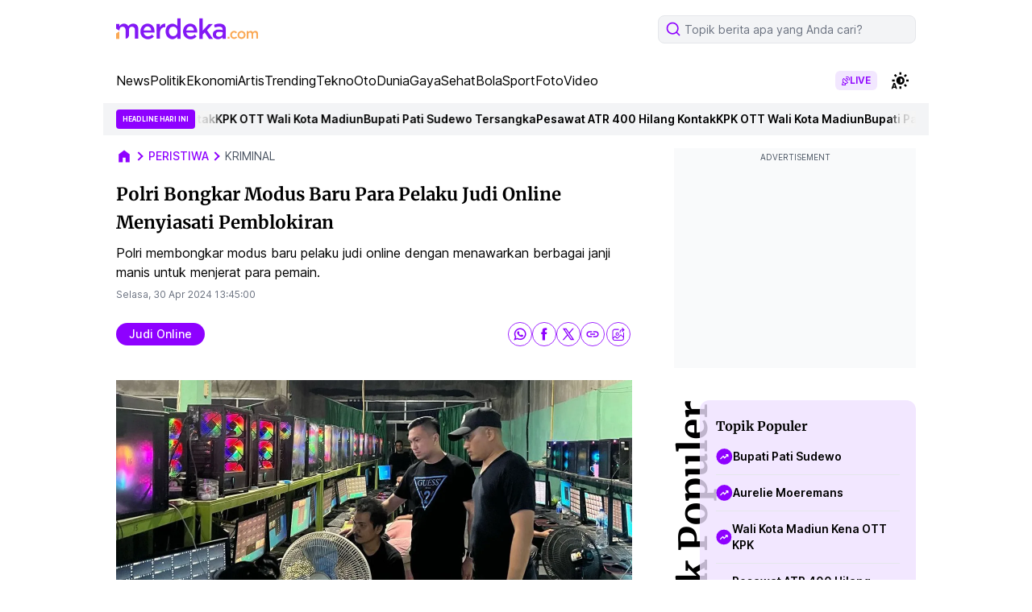

--- FILE ---
content_type: text/html; charset=utf-8
request_url: https://www.google.com/recaptcha/api2/aframe
body_size: 268
content:
<!DOCTYPE HTML><html><head><meta http-equiv="content-type" content="text/html; charset=UTF-8"></head><body><script nonce="g4XVAnuiDJPMyGQLvZSlOg">/** Anti-fraud and anti-abuse applications only. See google.com/recaptcha */ try{var clients={'sodar':'https://pagead2.googlesyndication.com/pagead/sodar?'};window.addEventListener("message",function(a){try{if(a.source===window.parent){var b=JSON.parse(a.data);var c=clients[b['id']];if(c){var d=document.createElement('img');d.src=c+b['params']+'&rc='+(localStorage.getItem("rc::a")?sessionStorage.getItem("rc::b"):"");window.document.body.appendChild(d);sessionStorage.setItem("rc::e",parseInt(sessionStorage.getItem("rc::e")||0)+1);localStorage.setItem("rc::h",'1769138313211');}}}catch(b){}});window.parent.postMessage("_grecaptcha_ready", "*");}catch(b){}</script></body></html>

--- FILE ---
content_type: application/javascript; charset=utf-8
request_url: https://cdns.klimg.com/maverick-prod/static/build/frontend/assets/main.e8902e85.js
body_size: 35496
content:
document.querySelector("[data-header]");let fe=document.querySelectorAll("[data-section]");const ae=document.querySelector("[data-indicator]"),ue=document.querySelector("[data-scroller]");let j=0,xt=0,fn={rootMargin:"-12% 0px -88% 0px"},Pe=[];const xe=document.querySelectorAll(".swiper--ads");if(xe)for(var q=0;q<xe.length;q++)xe[q].classList.add("swiperAds"+q),Pe[q]=new Swiper(".swiperAds"+q,{autoplay:{delay:3e3,stopOnLastSlide:!0,disableOnInteraction:!1},pagination:{el:".swiper-pagination"}}),Pe[q].autoplay.stop();const mn=()=>{ue&&(ue.scrollTop>xt?j%5===0&&ae.scrollBy({top:ae.clientHeight,behavior:"smooth"}):(j+1)%5===0&&ae.scrollBy({top:-ae.clientHeight,behavior:"smooth"}),xt=ue.scrollTop+ue.clientHeight/3)},pn=()=>{if(ae){ae.innerHTML="";for(var i=0;i<fe.length;i++){var t=document.createElement("span");t.classList.add("snap-always","shrink-0","indicator-bullet"),i===j&&t.classList.add("indicator-bullet-active"),ae.appendChild(t)}}};var Re=document.querySelector(".btn--page-next"),ke=document.querySelector(".btn--page-prev");Re&&Re.addEventListener("click",function(i){document.querySelector("section.is-visible").nextElementSibling.classList.contains("title-lcp")?document.querySelector("section.is-visible").nextElementSibling.nextElementSibling.scrollIntoView({block:"start"}):document.querySelector("section.is-visible").nextElementSibling.scrollIntoView({block:"start"}),i.preventDefault()});ke&&ke.addEventListener("click",function(i){document.querySelector("section.is-visible").previousElementSibling.scrollIntoView({block:"end"}),i.preventDefault()});const Tt=document.querySelectorAll(".tap-descHide");Tt&&Tt.forEach(function(i){i.addEventListener("click",t=>{i.closest(".section").classList.toggle("hideDesc")})});var It=document.querySelector(".btn--showScroll");It&&It.addEventListener("click",function(i){this.parentNode.classList.add("hidden"),this.parentNode.classList.contains("hidden")&&this.closest(".section").classList.add("section--scroll"),i.preventDefault()});var Je=document.querySelector(".box--tag .box-main.overflow-hidden");Je&&Je.scrollHeight>Je.clientHeight&&document.querySelector(".box--tag .btn--showScroll").classList.remove("hidden");var Ke=document.querySelector(".snap-x.overflow-x-auto");if(Ke){var Ct=Ke.querySelector(".active");Ct&&(Ke.scrollLeft+=Ct.offsetLeft)}var Ot=document.querySelectorAll('.rate input[type="radio"]');Ot&&Ot.forEach(function(i){i.addEventListener("change",t=>{var r=t.target.checked,a=document.querySelector(".btn--rate");r&&(a.classList.remove("disabled"),a.addEventListener("click",function(l){l.target.parentNode.classList.add("opacity-0"),l.target.parentNode.previousElementSibling.classList.remove("opacity-0"),l.preventDefault()}))})});var Pt=document.querySelector(".wimvk--fyp-close");Pt&&Pt.addEventListener("click",function(){this.closest(".wimvk").classList.add("hidden")});var be=document.querySelector(".wimvk--fyp-inner-dynamic"),Rt=!1,yn=document.querySelector(".wimvk--fyp-inner-dynamic-close");be&&(be.querySelector(".wimvk--fyp-inner-dynamic-notice-click").addEventListener("click",function(){be.classList.add("active")}),yn.addEventListener("click",function(){be.classList.remove("active")}));var ft;function hn(i,t){function r(l){var n=l.querySelector("video");if(n)for(var o in n.children){var s=n.children[o];typeof s.tagName=="string"&&s.tagName==="SOURCE"&&!s.src&&!n.poster&&(s.src=s.dataset.src,n.poster=n.dataset.poster,n.load(),n.onload=function(){n.play()})}}function a(l){l==null||l.forEach(function(n){n.pause(),n.classList.remove("pause");for(var o in n.children){var s=n.children[o];s.src&&s.dataset.src&&n.poster&&(s.removeAttribute("src"),n.removeAttribute("poster"))}n.currentTime=0})}ft=setInterval(function(){{var l=t.target.querySelector(".suggest-list-item.active");l.classList.remove("active"),a(l.parentElement.querySelectorAll("video")),l.nextElementSibling?l&&(l.nextElementSibling.classList.add("active"),r(l.nextElementSibling)):l&&(l.parentElement.firstElementChild.classList.add("active"),document.querySelector("section.is-visible").nextElementSibling.scrollIntoView(),clearInterval(ft))}},i)}const wn={root:document.querySelector("section.is-visible .suggest-list--feed"),rootMargin:"0px",threshold:.75},vn=new IntersectionObserver(i=>{i.forEach(t=>{t.isIntersecting?t.target.classList.add("active"):t.target.classList.remove("active")})},wn);window.io=new IntersectionObserver(i=>{i.forEach(t=>{var b,k,_,E,x,T,g,L,C,R,O;const r=t.target.dataset.sid,a=t.target.dataset.theme,l=t.target.dataset.sound;if((b=window.kly)!=null&&b.debug&&console.log("isIntersecting",t.isIntersecting,t.target.dataset.list),t.isIntersecting){let U=function(){setTimeout(()=>{t.target.querySelector(".swiper-pagination-tooltip").style.opacity="0"},5e3)};var v=U;document.body.setAttribute("data-theme",a),document.body.setAttribute("data-sound",l),t.target.classList.add("is-visible"),j=Nr[r],pn(),mn();for(var n=0;n<xe.length;n++)t.target.querySelector(".swiperAds"+n)&&Pe[n].autoplay.start();typeof MaverickLabVisibleSection=="function"&&((k=window.kly)!=null&&k.debug&&console.log("IntersectionObserver UI"),MaverickLabVisibleSection(t,io,j));var c=(_=document.querySelectorAll(".section[data-sid]"))==null?void 0:_.length;ke&&(j==0||((E=document.querySelector("[data-section=mobile-billboard].is-visible"))==null?void 0:E.getBoundingClientRect().top)+ue.scrollTop==0?ke.classList.add("disabled"):(ke.classList.remove("disabled"),Re.classList.remove("disabled"),j+1==c&&Re.classList.add("disabled"))),gn(t);var o=document.querySelectorAll(".overlay-infopage"),s=j+1,u=document.querySelectorAll('.section:is([data-page="0"]):not([data-section="content-break"]'),c=parseInt(((T=(x=window==null?void 0:window.kly)==null?void 0:x.gtm)==null?void 0:T.totalFeedItem)-u.length||0)+(((g=window==null?void 0:window.kly)==null?void 0:g.pageType)=="QuranPage"?0:1);document.querySelector('section[data-theme="postcredit"]')||c--;var d=document.querySelector(".overlay-pagination");d&&c>1&&s<=c&&(s=s.toString(),endPage=c.toString(),d.innerHTML=s+"/"+endPage),o&&(((L=window==null?void 0:window.kly)==null?void 0:L.pageType)=="InformationPage"||((C=window==null?void 0:window.kly)==null?void 0:C.pageType)=="QuranPage")&&o.forEach(function(ne){s>c||t.target.dataset.page=="0"||a=="ads"||a=="insertion"?ne.classList.add("hidden"):ne.classList.remove("hidden")});var f=document.querySelector(".wimvk--fyp-postcredit");f&&(s>=6&&s<=8&&((window==null?void 0:window.mavPopUpChannel)||null)?(f.classList.add("active"),Rt||(Rt=!0,setTimeout(function(){be.classList.add("active")},1e3)),document.dispatchEvent(new CustomEvent("maverick:contentBreakPopup",{detail:{state:"open",section:t.target}}))):f.classList.remove("active"));var m=t.target.querySelector(".wimvk--fyp-legacy"),h=document.querySelector(".wimvk--fyp-legacy");m||h&&h.classList.remove("active");var p=document.querySelectorAll(".section[data-theme=dt-information]");if(p)for(var n=20;n<p.length;n++)p.length>20&&p[n].classList.add("hideNumber");const M=document.querySelector(".overlay-swipeup");M&&(j!=0?M.classList.add("current"):M.classList.remove("current"));const D=document.querySelector(".header-tagline:not(.hidden)");D&&(j!=1?D.style.display="none":D.style.display="");const N=t.target.querySelector(".dots-btn.active");N&&N.click();var w=t.target.querySelector("img[loading]");w&&setTimeout(function(){w.setAttribute("loading","")},100),t.target.dataset.section=="content-break"&&setTimeout(()=>{var ne;(ne=t.target.querySelector(".section-body"))==null||ne.classList.add("unminify")},2e3),t.target.querySelector(".suggest-list--video")&&hn(5e3,t);const K=t.target.querySelectorAll(".suggest-list--feed > div");K&&K.forEach(ne=>{vn.observe(ne)});const H=document.querySelector(".overlay-ais");H&&(a=="dt-information"&&t.target.dataset.section=="ais"?H.classList.remove("hidden"):H.classList.add("hidden")),t.target.dataset.template=="Info-AISContent-Summarize-v1"?(document.body.setAttribute("data-template","Info-AISContent-Summarize-v1"),U(),typeof Swiper<"u"&&U()):document.body.removeAttribute("data-template"),document.querySelector(".header-stickyBottom")&&(j!=0?document.querySelector(".header-stickyBottom").style.cssText="background-color: rgba(170, 170, 170, 0.2); backdrop-filter: blur(4px); -webkit-backdrop-filter: blur(4px)":document.querySelector(".header-stickyBottom").removeAttribute("style"))}else t.target.classList.remove("is-visible"),Pe.forEach(function(N){N.slideToLoop(0,0),N.autoplay.stop()}),typeof MaverickLabInVisibleSection=="function"&&MaverickLabInVisibleSection(t,io,j),bn(t),t.target.querySelector(".tap-descHide")&&t.target.classList.remove("hideDesc"),t.target.querySelector(".suggest-list--video")&&((R=t.target.querySelector(".suggest-list-item.active:not(:first-child)"))==null||R.classList.remove("active"),(O=t.target.querySelector(".suggest-list-item"))==null||O.parentElement.firstElementChild.classList.add("active"),clearInterval(ft))})},fn);document.querySelector(".overlay-swipeup .viewers-avatar")&&(document.querySelectorAll(".viewers-avatar li").forEach(function(i){var t=["#FFD1DC","#FFA07A","#FFB6C1","#87CEFA","#98FB98","#F08080","#D8BFD8","#DDA0DD","#FF6347","#FFA500","#00FA9A","#00CED1","#20B2AA","#87CEEB","#9370DB","#7B68EE","#48D1CC","#40E0D0","#00BFFF","#00CED1","#AFEEEE","#98FB98","#DDA0DD","#87CEEB","#FFD700"],r=t[Math.floor(Math.random()*t.length)];i.style.backgroundColor=r}),getComputedStyle(document.querySelector(".viewers-avatar")).getPropertyValue("--userDuration"));var Nr={},Mt=document.querySelector(".backtop");Mt!==null&&Mt.addEventListener("click",function(i){fe[0].scrollIntoView(),i.preventDefault()});function Fr(){for(var i=document.querySelectorAll('.section:not([data-theme="ads"],[data-theme="insertion"],[data-page="0"])'),t=0;t<i.length;t++){var r=(Math.random()+1).toString(36).substring(7);i[t].dataset.sid=r,Nr[i[t].dataset.sid]=t}for(var t=0;t<fe.length;t++)window.io&&window.io.unobserve&&window.io.unobserve(fe[t]),window.io&&window.io.observe&&window.io.observe(fe[t])}function gn(i){document.dispatchEvent(new CustomEvent("maverick:media",{detail:{action:"play",section:i}}));const t=i.target.querySelector("video");if(t){for(var r in t.children){var a=t.children[r];typeof a.tagName=="string"&&a.tagName==="SOURCE"&&(a.src||(a.src=a.dataset.src),a.src&&(t.load(),setTimeout(function(){t.videoHeight<t.videoWidth&&(t.classList.replace("object-cover","object-contain"),t.style.backgroundImage="")},1e3),t.onloadstart=function(){t.play(),t.classList.remove("blur-lg")}))}t.duration%60,t.addEventListener("loadedmetadata",()=>{var o,s;document.dispatchEvent(new CustomEvent("maverick:video_event",{detail:{type:"start",video:t,sectionId:(s=(o=t.closest("section"))==null?void 0:o.dataset)==null?void 0:s.sid,provider:"selfplayer"}}))}),t.addEventListener("timeupdate",()=>{var o,s;document.dispatchEvent(new CustomEvent("maverick:video_event",{detail:{type:"update",video:t,sectionId:(s=(o=t.closest("section"))==null?void 0:o.dataset)==null?void 0:s.sid,provider:"selfplayer"}}))}),t.addEventListener("pause",()=>{var o,s;document.dispatchEvent(new CustomEvent("maverick:video_event",{detail:{type:"pause",video:t,sectionId:(s=(o=t.closest("section"))==null?void 0:o.dataset)==null?void 0:s.sid,provider:"selfplayer"}}))}),t.addEventListener("play",()=>{var o,s;t.currentTime>0&&document.dispatchEvent(new CustomEvent("maverick:video_event",{detail:{type:"resume",video:t,sectionId:(s=(o=t.closest("section"))==null?void 0:o.dataset)==null?void 0:s.sid,provider:"selfplayer"}}))})}function l(){var o=i.target.querySelector("iframe"),s=i.target.querySelector('iframe[src^="https://www.vidio.com/embed/"]'),u=i.target.querySelector('iframe[src^="https://www.youtube.com/embed/"]');function c(){setTimeout(function(){u.addEventListener("load",c),u.contentWindow.postMessage('{"event":"command", "func":"playVideo", "args":""}',"*")},300)}function d(){setTimeout(function(){o.addEventListener("load",d),o.contentWindow.postMessage("ads.play","*"),o.contentWindow.postMessage("vidio.playback.play","*"),o.contentWindow.postMessage("enamplus.playback.play","*")},300)}if(u)if(u.src.includes("enablejsapi=1"))c();else{var f=i.target.querySelector(".embed-yt");u.src+=(u.src.includes("?")?"&":"?")+"enablejsapi=1",document.querySelector(".muted")||(u.src+="&mute=1"),f&&(u.src+="&controls=0"),c()}else{if(s&&document.querySelector(".muted")){var m=s.src.replace("mute=true","mute=false");s.src=m}d()}}var n;(i.target.dataset.theme!=="infopageScroll"||i.target.dataset.section=="videoScroll")&&(n=i.target.querySelector("iframe")),n&&(n.getAttribute("data-src")&&(n.src||n.setAttribute("src",n.getAttribute("data-src"))),l())}function bn(i){var t=document.querySelectorAll("iframe");t&&t.forEach(function(a){var l=i.target.querySelector('iframe[src^="https://www.youtube.com/embed/"]');l&&l.src.includes("enablejsapi=1")&&(i.target.dataset.section=="videoScroll"&&a.contentWindow.postMessage('{"event":"command", "func":"mute", "args":""}',"*"),a.contentWindow.postMessage('{"event":"command", "func":"pauseVideo", "args":""}',"*")),a.contentWindow.postMessage("ads.pause","*"),a.contentWindow.postMessage("vidio.playback.pause","*"),a.contentWindow.postMessage("enamplus.playback.pause","*")}),document.dispatchEvent(new CustomEvent("maverick:media",{detail:{action:"pause",section:i}}));var r=i.target.querySelectorAll("video");r&&Array.prototype.forEach.call(r,function(a){a.pause(),a.classList.remove("pause");for(var l in a.children){var n=a.children[l];n.src&&n.dataset.src&&n.removeAttribute("src")}a.currentTime=0})}function Hr(){let i=document.querySelectorAll(".btn--unmute"),t=document.querySelectorAll("video"),r=document.querySelectorAll("iframe");i&&i.forEach(function(a){a.addEventListener("click",function(l){this.closest("body").querySelectorAll(".btn--unmute").forEach(function(n){n.classList.toggle("muted")}),this.classList.contains("muted")?(r.forEach(function(n){n.src.includes("enablejsapi=1")&&n.contentWindow.postMessage('{"event":"command", "func":"unMute", "args":""}',"*"),n.contentWindow.postMessage("ads.unMute","*"),n.contentWindow.postMessage("vidio.playback.unmute","*"),n.contentWindow.postMessage("enamplus.playback.unmute","*")}),Array.prototype.forEach.call(t,function(n){n.muted=!1})):(r.forEach(function(n){n.src.includes("enablejsapi=1")&&n.contentWindow.postMessage('{"event":"command", "func":"mute", "args":""}',"*"),n.contentWindow.postMessage("ads.mute","*"),n.contentWindow.postMessage("vidio.playback.mute","*"),n.contentWindow.postMessage("enamplus.playback.mute","*")}),Array.prototype.forEach.call(t,function(n){n.muted=!0})),l.preventDefault()})})}Fr();Hr();function Ur(i){const t=document.querySelectorAll("time");t&&t.forEach(function(r){r.getAttribute("datetime")})}Ur();document.addEventListener("maverick:locale",function(i){Ur(i.detail)},!1);document.addEventListener("maverick:reinit",function(){fe=document.querySelectorAll("[data-section]"),Fr(),Hr()},!1);let $e=document.querySelectorAll(".switchTheme-click"),Dt=new Date().getHours();$e&&$e.forEach(function(i){let t=i.closest(".switchTheme").querySelectorAll(".switchTheme-option li a");i.addEventListener("click",l=>{l.currentTarget.classList.toggle("is-active");for(var n=0;n<$e.length;n++)l.currentTarget.classList.contains("is-active")?i.closest(".switchTheme").querySelector(".switchTheme-option").classList.add("open"):i.closest(".switchTheme").querySelector(".switchTheme-option").classList.remove("open");l.preventDefault()});for(var r=0;r<t.length;r++)t[r].addEventListener("click",function(l){let n=this.dataset.value,o=this.querySelector(".icon-theme").innerHTML;document.documentElement.setAttribute("theme",n),i.closest(".switchTheme").querySelector("li.active").classList.remove("active"),this.parentNode.classList.add("active"),i.innerHTML=o,n==="darkmode"?document.documentElement.classList.add("dark"):n==="lightmode"?document.documentElement.classList.remove("dark"):(document.documentElement.classList.remove("dark"),(Dt>=24||Dt<5)&&document.documentElement.classList.add("dark"));var s=document.documentElement.getAttribute("theme");localStorage.setItem("mode",s),l.preventDefault()});var a=localStorage.getItem("mode");a==="darkmode"?i.closest(".switchTheme").querySelector("[data-value=darkmode]").click():a==="lightmode"?i.closest(".switchTheme").querySelector("[data-value=lightmode]").click():i.closest(".switchTheme").querySelector("[data-value=automode]").click(),window.addEventListener("click",function(l){i.contains(l.target)||(i.classList.remove("is-active"),i.closest(".switchTheme").querySelector(".switchTheme-option").classList.remove("open"))})});const kn=document.querySelectorAll("[data-toggle]"),Sn=document.querySelectorAll("[data-toggle-close]");var jr;kn.forEach(function(i,t){i.addEventListener("click",function(r){const a=this.getAttribute("data-toggle");this.classList.toggle("is-active"),clearTimeout(jr),this.classList.contains("is-active")?(document.body.classList.add("overflow-hidden"),document.querySelector('[data-toggle-open="'+a+'"]').classList.add("open"),Vr()):(document.body.classList.remove("overflow-hidden"),document.querySelector('[data-toggle-open="'+a+'"]').classList.remove("open")),r.preventDefault()})});function Vr(){document.querySelector("[data-toggle-open=intiBerita].open")&&(jr=setTimeout(function(){document.body.classList.remove("overflow-hidden"),document.querySelector("[data-toggle-open=intiBerita]").classList.remove("open"),document.querySelector("[data-toggle=intiBerita]").classList.remove("is-active")},5e3))}Vr();var ar;document.querySelector(".ais-backdrop")&&(setTimeout(function(){document.querySelector(".ais-backdrop").classList.add("collapsed")},5e3),(ar=document.querySelectorAll(".ais-backdrop-close"))==null||ar.forEach(function(i){i.addEventListener("click",function(t){localStorage.setItem("ais-backdrop","active"),document.querySelector(".ais-backdrop").classList.add("collapsed"),t.preventDefault()})}),localStorage.getItem("ais-backdrop")=="active"&&document.querySelector(".ais-backdrop").classList.add("collapsed"));Sn.forEach(function(i,t){i.addEventListener("click",function(r){var a,l;document.body.classList.remove("overflow-hidden"),(a=document.querySelector("[data-toggle].is-active"))==null||a.classList.remove("is-active"),(l=document.querySelector("[data-toggle-open].open"))==null||l.classList.remove("open"),r.preventDefault()})});navigator.userAgent.match("CriOS")&&document.body.addEventListener("touchstart",t=>{t.preventDefault()});const _n=document.querySelectorAll("[data-submenu]");_n.forEach(function(i,t){i.addEventListener("click",function(r){const a=this.getAttribute("data-submenu"),l=document.querySelector('[data-submenu-open="'+a+'"]');this.classList.toggle("is-active"),this.classList.contains("is-active")?l.classList.add("open"):l.classList.remove("open"),r.preventDefault()}),window.addEventListener("click",function(r){i.contains(r.target)||(i.classList.remove("is-active"),i.closest(".nav-item").querySelector(".nav-sub").classList.remove("open"))})});const Bt=document.querySelectorAll(".line-clamp-str");Bt&&Bt.forEach(function(i){for(var t=i.querySelectorAll(".line-clamp-str p:last-child"),r=0;r<t.length;r++){let n=t[0].nextElementSibling;for(;n;)n.classList.add("more-text","hidden"),n=n.nextElementSibling;const s=t[0].innerHTML.length;var a=134;s>a&&(t[r].parentNode.style.paddingBottom="2rem",t[r].classList.add("line-clamp-str-body"),t[r].parentNode.innerHTML+="<span class='dots-btn absolute bottom-0 inset-x-0 vh-text-sm font-semibold font-primary-1 block cursor-pointer pointer-events-auto'>More</span>")}i.querySelector(".line-clamp-str-body")&&i.querySelector(".line-clamp-str-body").addEventListener("scroll",n=>{const o=n.currentTarget;o.scrollTop>0?(o.classList.add("is-top-overflowing"),o.classList.add("is-bottom-overflowing"),o.scrollTop+o.clientHeight===o.scrollHeight&&o.classList.remove("is-bottom-overflowing")):o.classList.remove("is-top-overflowing")});var l=i.querySelector(".dots-btn");l&&l.addEventListener("click",n=>{var o=n.currentTarget,s=o.parentNode,u=s.querySelector(".line-clamp-str-body");o.classList.toggle("active"),u.scrollTo(0,0),o.classList.contains("active")?(o.innerHTML="Less",s.classList.add("open"),u.scrollHeight>16*12&&u.classList.add("is-bottom-overflowing")):(o.innerHTML="More",s.classList.remove("open"),targetMoretext.forEach(function(c){c.classList.add("hidden")}))})});const Nt=document.querySelectorAll("[data-popup]"),Ft=document.querySelectorAll("[data-scroller-ads]"),Ht=document.querySelectorAll("[data-section-ads]");let Ut=[],jt=[];for(var q=0;q<Ft.length;q++){Ut[q]={root:Ft[q],rootMargin:"-12% 0px -88% 0px"},jt[q]=new IntersectionObserver(t=>{t.forEach(r=>{r.isIntersecting?r.target.classList.add("is-visible"):r.target.classList.remove("is-visible")})},Ut[q]);for(var Ge=0;Ge<Ht.length;Ge++)jt[q].observe(Ht[Ge])}for(var q=0;q<Nt.length;q++)Nt[q].addEventListener("click",function(t){const r=this.getAttribute("data-popup");document.querySelector("[data-scroller]").style.overflow="hidden",document.querySelector("[data-popup-open="+r+"]").classList.add("open"),document.querySelector("[data-popup-open="+r+"] [data-section-ads]:first-child").scrollIntoView(),document.querySelector("[data-popup-open="+r+"] [data-section-ads]:first-child").classList.add("is-visible")});const Vt=document.querySelectorAll("[data-popup-close]");for(var q=0;q<Vt.length;q++)Vt[q].addEventListener("click",function(t){const r=this.getAttribute("data-popup-close");document.querySelector("[data-scroller]").style.overflow="",document.querySelector("[data-popup-open="+r+"]").classList.remove("open"),document.querySelector("[data-popup-open="+r+"] [data-section-ads]:first-child").scrollIntoView(),document.querySelector("[data-popup-open="+r+"] [data-section-ads].is-visible").classList.remove("is-visible")});function Wr(){var i=!1;new Swiper('.section[data-template="Info-AISContent-Summarize-v1"] .swiper',{slidesPerView:1.2,spaceBetween:16,pagination:{el:".swiper-pagination",clickable:!0},on:{init:function(t){document.dispatchEvent(new CustomEvent("maverick:ais.event",{detail:{state:"init",element:t}})),i=!0},slideChange:function(t){i&&(t.pagination.render(),t.pagination.update(),document.dispatchEvent(new CustomEvent("maverick:ais.event",{detail:{state:"slideChange",element:t}})))}}})}const qn=new Event("build");var Wt=!1;document.addEventListener("build",()=>{if(!document.querySelector("#swiper")){let i=document.createElement("script");i.src="https://cdns.klimg.com/maverick-prod/static/build/frontend/assets/swiper-bundle.min.js",i.id="swiper",i.setAttribute("defer",""),document.body.append(i);let t=document.createElement("link");t.href="https://cdns.klimg.com/maverick-prod/static/build/frontend/assets/swiper-bundle.min.css",t.rel="stylesheet",t.setAttribute("defer",""),document.head.insertBefore(t,document.head.querySelectorAll("style")[0])}setTimeout(()=>{if(typeof Swiper<"u"&&!Wt){if(document.querySelector('.section[data-theme="postcredit"] .swiper')){const i=new Swiper('.section[data-theme="postcredit"] .swiper',{pagination:{el:".swiper-pagination",clickable:!0,renderBullet:function(t,r){return'<span class="'+r+'">'+(t+1)+"</span>"}}}).on("setTranslate",function(t,r){document.querySelector(".dt--postcredit .swiper").style.backgroundPosition=r+"px"}).on("slideChange",function(t){i.pagination.render(),i.pagination.update(),document.dispatchEvent(new CustomEvent("maverick:postcredit.event",{detail:{state:"slideChange",element:t}}))})}document.querySelector('.section[data-section="ais"] .swiper')&&Wr(),Wt=!0}},1e3)},!1);window.addEventListener("load",function(){document.dispatchEvent(qn)});document.addEventListener("maverick:reinit",function(){Wr()});const zt=document.querySelectorAll(".btn--share"),mt=document.querySelector(".shareModal"),Jt=document.querySelector(".shareModal-close"),ce=document.querySelector(".shareModal-tooltip");var Se=!1;if(zt){var ee;zt.forEach(function(i){var a,l,n;i.addEventListener("click",o=>{var p,w,v,b,k,_,E,x,T;if(o.preventDefault(),ee=document.body.getAttribute("data-theme"),(((p=window==null?void 0:window.kly)==null?void 0:p.pageType)||null)=="ReadPage"){let g=document.title,L=document.querySelector('meta[name="description"]').content,C=window.location.href;if(((v=(w=window==null?void 0:window.kly)==null?void 0:w.gtm)==null?void 0:v.pageType)=="ReadPage",ee=="dt-headline"||ee=="dt-parablock"||ee=="postcredit")g=((k=(b=window==null?void 0:window.kly)==null?void 0:b.gtm)==null?void 0:k.articleTitle)||document.querySelector("title").text,L=document.querySelector('meta[name="description"]').content,C=window.location.href;else{let O=document.querySelector("section.is-visible");g=((_=O.querySelector(".article-title"))==null?void 0:_.textContent.trim())||document.title,L=(E=O.querySelector(".article-paragraph"))==null?void 0:E.textContent.trim(),C=((x=O.querySelector("a"))==null?void 0:x.getAttribute("href"))||window.location.href}C=C.indexOf(window.location.origin)==-1?window.location.origin+C:C;let R={title:g,text:L,url:C};navigator.share(R)}else{var s=document.querySelector("section.is-visible picture img");if(s){var u=s.getAttribute("src"),c=s.src.replace("mav-prod-resized/480x/ori","maverick-prod");s.setAttribute("src",c),s.setAttribute("data-origin",u),s.previousElementSibling.setAttribute("srcset",c),s.closest(".article-asset").style.cssText="background-image: url("+c+");background-size: cover",setTimeout(function(){s.setAttribute("src",u),s.setAttribute("data-origin",c),s.closest(".article-asset").removeAttribute("style"),s.previousElementSibling.setAttribute("srcset",u)},2e3)}var d=document.querySelector("section.is-visible video");if(d){var f=d.currentStyle||window.getComputedStyle(d,!1),u=f.backgroundImage.slice(4,-1).replace(/"/g,""),c=u.replace("mav-prod-resized/480x/ori","maverick-prod");setTimeout(()=>{document.querySelector(".shareOutput.--current").style.cssText="background-image: url("+c+");background-size: cover"},2e3)}if(mt.classList.add("is-open"),!Se){Se=!0,mt.classList.remove("hidden");let g=document.createElement("script");g.src="https://cdns.klimg.com/maverick-prod/static/build/frontend/assets/html2canvas.js",g.setAttribute("defer",""),document.body.append(g)}setTimeout(()=>{var g=new Swiper(".shareModal .swiper",{spaceBetween:16,pagination:{el:".swiper-pagination",type:"bullets"}}).on("slideChange",function(){g.pagination.render(),g.pagination.update()});g.update()},1500);var m=document.querySelector("section.is-visible");ee!="dt-information"&&(m=document.querySelector('section[data-section="mobile-billboard"] ~ section:not(.title-lcp)'),ee=="infopageScroll"&&(m=document.querySelector("section.is-visible")));var h=document.querySelectorAll(".shareOutput");h.forEach(function(g){var L,C,R,O,M,D,N,J,K,H;g.classList.contains("--current")?setTimeout(()=>{g.closest(".swiper").classList.contains("--video")||html2canvas(document.querySelector("section.is-visible"),{useCORS:!0,allowTaint:!0,backgroundColor:"transparent",imageTimeout:0,ignoreElements:function(U){return U.tagName==="A"&&U.host!==window.location.host||U.getAttribute("loading")==="lazy"}}).then(U=>(document.querySelector(".shareOutput.--current").appendChild(U),U.style.width="100%",U.style.height="100%",U))},1500):(ee=="infopageScroll"?g.style.backgroundImage="url("+((L=m.querySelector(".cl-payload"))==null?void 0:L.dataset.imageVertical)+")":g.style.backgroundImage="url("+((C=m.querySelector(".article-asset img"))==null?void 0:C.src)+")",(m.querySelector(".article-desc h4")||m.querySelector(".article-title"))&&(g.querySelector(".shareOutput-title").innerHTML=((R=m.querySelector(".article-desc h4"))==null?void 0:R.textContent)||((O=m.querySelector(".article-title"))==null?void 0:O.textContent)||m.querySelector(".cl-payload").dataset.title),m.querySelector(".article-desc .article-paragraph")||m.querySelector(".article-sinopsis")?(g.querySelector(".shareOutput-desc").innerHTML=((M=m.querySelector(".article-desc .article-paragraph"))==null?void 0:M.textContent)||((D=m.querySelector(".article-sinopsis"))==null?void 0:D.textContent),g.querySelector(".shareOutput-desc").style.display=""):(g.querySelector(".shareOutput-desc").innerHTML="",g.querySelector(".shareOutput-desc").style.display="none"),m.querySelector(".article-desc .article-tag a")||m.querySelector(".article-tag a")?(g.querySelector(".shareOutput-tag").innerHTML=((N=m.querySelector(".article-desc .article-tag a"))==null?void 0:N.textContent)||((J=m.querySelector(".article-tag a"))==null?void 0:J.textContent),g.querySelector(".shareOutput-tag").style.display=""):(g.querySelector(".shareOutput-tag").innerHTML="",g.querySelector(".shareOutput-tag").style.display="none"),g.classList.contains("--first")&&(g.querySelector(".shareOutput-logo img").src=document.querySelector(".header-body-logo-link-icon .icon-lg").src),g.classList.contains("--fifth")&&(g.querySelector(".shareOutput-logo img").src=((K=document.querySelector('link[rel="shortcut icon"]'))==null?void 0:K.href)||((H=document.querySelector('link[rel="icon"]'))==null?void 0:H.href)))}),(document.body.dataset.theme=="media1"&&(!m.querySelector(".article-desc h4")||!m.querySelector(".article-title"))||!m.querySelector(".article-desc h4")&&!m.querySelector(".article-title"))&&((T=document.querySelector(".shareModal .swiper"))==null||T.classList.add("--video"),setTimeout(()=>{var g,L;(g=document.querySelector(".shareModal .swiper-slide-active"))==null||g.classList.remove("swiper-slide-active"),(L=document.querySelector(".shareOutput.--current"))==null||L.closest(".swiper-slide").classList.add("swiper-slide-active")},2e3))}}),document.querySelector(".shareModal-footer-btn.--copy")&&document.querySelector(".shareModal-footer-btn.--copy").addEventListener("click",function(){var u;let o;if(o=((u=document.querySelector("section.is-visible").querySelector("a.btn"))==null?void 0:u.getAttribute("href"))||window.location.href,o=o.indexOf(window.location.origin)==-1?window.location.origin+o:o,ce.classList.add("active"),ce.innerHTML="Link Copied!",setTimeout(()=>{ce.classList.remove("active")},2e3),window.isSecureContext)navigator.clipboard.writeText(o);else{const c=document.createElement("textarea");c.value=o,this.appendChild(c),c.select(),c.setSelectionRange(0,99999),document.execCommand("copy"),this.removeChild(c)}}),document.querySelector(".shareModal-footer-btn.--download")&&document.querySelector(".shareModal-footer-btn.--download").addEventListener("click",function(){ce.classList.add("active"),ce.innerHTML="Image Saved!",setTimeout(()=>{ce.classList.remove("active")},2e3);var o=document.querySelector(".swiper-slide-active .shareOutput");html2canvas(o,{scale:3,useCORS:!0,allowTaint:!0,imageTimeout:0,windowWidth:720,windowHeight:1280}).then(s=>(s.style.display="none",document.body.appendChild(s),s)).then(s=>{const u=s.toDataURL("image/png"),c=document.createElement("a");c.setAttribute("download","kly-share.png"),c.setAttribute("href",u),c.click(),s.remove()})}),navigator.userAgent.match("CriOS")?document.querySelector(".shareModal-footer-btn.--share button").classList.remove("hidden"):(a=document.querySelector(".shareModal-footer-btn.--share select"))==null||a.classList.remove("hidden");async function t(){const s=(await html2canvas(document.querySelector(".swiper-slide-active .shareOutput"),{scale:3,useCORS:!0,allowTaint:!0,imageTimeout:0,windowWidth:720,windowHeight:1280})).toDataURL(),c=await(await fetch(s)).blob();var f={files:[new File([c],"image.png",{type:c.type,lastModified:new Date().getTime()})]};navigator.share&&navigator.share(f).then(()=>{console.log("Shared successfully")})}function r(){var d,f,m,h,p,w;let o=((d=document.querySelector(".swiper-slide-active .shareOutput .shareOutput-title"))==null?void 0:d.textContent.trim())||document.title,s=(f=document.querySelector('meta[name="description"]'))==null?void 0:f.content,u=window.location.href;if(ee=="dt-information"){let v=document.querySelector("section.is-visible");o=((m=v.querySelector("h4"))==null?void 0:m.textContent.trim())||document.title,s=((h=v.querySelector(".article-paragraph"))==null?void 0:h.textContent.trim())||((p=document.querySelector('meta[name="description"]'))==null?void 0:p.content),u=((w=v.querySelector("a"))==null?void 0:w.getAttribute("href"))||window.location.href}u=u.indexOf(window.location.origin)==-1?window.location.origin+u:u;const c={title:o,text:s,url:u};navigator.share&&navigator.share(c).then(()=>{console.log("Shared successfully")})}(l=document.querySelector(".shareModal-footer-btn.--share select"))==null||l.addEventListener("change",function(){var o=this.options[this.selectedIndex].value;o==="image"?(async()=>await t())():r()}),(n=document.querySelector(".shareModal-footer-btn.--share button"))==null||n.addEventListener("click",function(o){r()})})}Jt&&Jt.addEventListener("click",i=>{var t,r;document.querySelector(".shareOutput.--current canvas")&&((t=document.querySelector(".shareOutput.--current canvas"))==null||t.remove()),document.querySelector(".shareModal .swiper").classList.contains("--video")&&((r=document.querySelector(".shareModal .swiper"))==null||r.classList.remove("--video")),mt.classList.remove("is-open")});var Kt=document.querySelector(".shareModal-link-copy"),Xe=document.querySelector(".shareModal-link-url");Kt&&Kt.addEventListener("click",function(i){Xe.select(),Xe.setSelectionRange(0,99999),navigator.clipboard.writeText(Xe.value)});var $t=document.querySelector(".btn--collapse");$t&&$t.addEventListener("click",function(i){this.classList.toggle("collapsed"),this.classList.contains("collapsed")?document.querySelector(".box--collapse").classList.add("open"):document.querySelector(".box--collapse").classList.remove("open"),i.preventDefault()});var Gt=document.querySelectorAll(".btn--copy");Gt&&Gt.forEach(function(i){i.addEventListener("click",function(t){var r=this.parentNode.parentNode,a=r.querySelector(".ayat-arabic-text"),l=r.querySelector(".ayat-translate");this.classList.add("copied"),setTimeout(()=>{this.classList.remove("copied")},2e3);const n=document.createElement("textarea");n.value=a.textContent+" "+l.textContent,a.appendChild(n),n.select(),n.setSelectionRange(0,99999),document.execCommand("copy"),a.removeChild(n),t.preventDefault()})});var or;(or=document.querySelectorAll("video"))==null||or.forEach(i=>{var t=i.parentNode;t.querySelector(".video-play")&&t.querySelector(".video-play").addEventListener("click",function(r){i.paused?(i.play(),i.classList.remove("pause")):(i.pause(),i.classList.add("pause"))})});var Ye=document.querySelector(".overlay-infoTools"),Xt=parseInt(localStorage.getItem("mav_info_tools")||0),lr;Ye&&((lr=window==null?void 0:window.kly)==null?void 0:lr.pageType)=="HomePage"&&Xt<(window.mavMaxInfoTool||3)&&(localStorage.setItem("mav_info_tools",Xt+1),Ye.classList.remove("hidden"),ue.addEventListener("scroll",function(){Ye.style="--delay: 1000ms"}));var Qe=document.querySelector(".btn--returnpage"),sr;Qe&&((document==null?void 0:document.referrer.indexOf((sr=document.location)==null?void 0:sr.host))>0?Qe.classList.remove("disabled"):Qe.classList.add("disabled"));var cr;(cr=document.querySelectorAll(".nav-item a:not([data-submenu])"))==null||cr.forEach(i=>{i.addEventListener("click",function(){var t=document.querySelector('[data-toggle-open="menu"]');t!=null&&t.classList.contains("open")&&document.querySelector('[data-toggle-close="menu"]').click()})});var Yt=document.querySelectorAll(".dt-postcredit-rep-all-list li");if(Yt){var Ze=[],et=document.querySelector(".dt-postcredit-rep-more-abjad");et&&(et.closest(".dt--postcredit-rep").classList.remove("hidden"),Yt.forEach(i=>{Ze.push(i.innerHTML)}),Ze.forEach(i=>{var t=document.createElement("li"),r=document.createElement("span");if(et.appendChild(t),t.appendChild(r),t.setAttribute("class"," flex space-x-2 items-center"),r.setAttribute("class","abjad vh-text-xl flex items-center justify-center rounded-full border w-10 h-10"),r.innerHTML=i[0],Ze.length==1){var a=document.createElement("span");t.appendChild(a),a.setAttribute("class","abjad-name font-semibold"),a.innerHTML=i,document.querySelector(".dt-postcredit-rep-more-btn").classList.add("hidden")}}))}if(document.querySelector(".box--collapse-form-input")){let i=function(){var t=document.querySelector(".box--collapse-form-input"),r=t.value.toUpperCase(),a=document.querySelector(".box--category-list"),l=a.querySelectorAll("li"),n,o;for(q=0;q<l.length;q++)n=l[q].getElementsByTagName("a")[0],o=n.textContent||n.innerText,o.toUpperCase().indexOf(r)>-1?l[q].style.display="":l[q].style.display="none"};var searchSurat=i;document.querySelector(".box--collapse-form-input").addEventListener("keyup",i)}document.querySelector(".choose-select--surat")&&document.querySelector(".choose-select--surat").addEventListener("change",function(){window.location.href=this.value});document.querySelector(".choose-select--ayat")&&document.querySelector(".choose-select--ayat").addEventListener("change",function(){window.location.href=this.value});document.querySelector(".choose-select--nation")&&document.querySelector(".choose-select--nation").addEventListener("change",function(){window.location.href=this.value});var tt=document.querySelector(".box-list--related");if(tt){var En=tt.children.length;En>8&&tt.parentNode.classList.add("active")}var Le=document.querySelectorAll(".image-copyright");Le&&(Le==null||Le.forEach(i=>{i.getAttribute("data-copyright").trim()==""&&i.remove(),i.addEventListener("click",t=>{t.target.classList.toggle("expand"),t.target.classList.contains("expand")&&setTimeout(()=>{t.target.classList.remove("expand")},"5000")})}));var Qt=document.querySelectorAll(".article-share");if(Qt){var Ae=window.location.href;Qt.forEach(function(i){i.querySelector(".article-share-item.--link").addEventListener("click",t=>{const r=document.createElement("textarea");r.value=Ae,r.setAttribute("readonly",""),r.style.cssText="position: fixed; left: -999px;",document.body.appendChild(r),r.select(),document.execCommand("copy"),document.body.removeChild(r),t.target.classList.add("show"),setTimeout(()=>{t.target.classList.remove("show")},3e3),t.preventDefault()}),i.querySelector(".article-share-item.--facebook").href="https://www.facebook.com/sharer/sharer.php?u="+encodeURIComponent(Ae)+"%2F&amp;src=sdkpreparse",i.querySelector(".article-share-item.--twitter").href="https://twitter.com/intent/tweet?url="+Ae,i.querySelector(".article-share-item.--whatsapp").href="https://wa.me/?text="+encodeURIComponent(Ae)})}document.querySelector(".navbar-top-list .active")||document.querySelector(".navbar-top-list li:first-child a").classList.add("active");var ur,dr,fr,mr;document.querySelector('.navbar-top-list [href$="'+((dr=(ur=window==null?void 0:window.kly)==null?void 0:ur.gtm)==null?void 0:dr.subCategory)+'"]')&&(document.querySelector(".navbar-top-list .active").classList.remove("active"),document.querySelector('.navbar-top-list [href$="'+((mr=(fr=window==null?void 0:window.kly)==null?void 0:fr.gtm)==null?void 0:mr.subCategory)+'"]').classList.add("active"));document.querySelectorAll(".section--insertion")&&document.querySelectorAll(".section--insertion").forEach(i=>{i.offsetLeft==0&&i.classList.add("lg:mr-6")});const Zt=document.querySelectorAll(".article-share-item.--image"),Me=document.querySelector(".shareModal"),ei=document.querySelector(".shareModal-close"),ti=document.querySelector(".shareModal-tooltip");var Se=!1;if(Zt){Zt.forEach(function(t){t.addEventListener("click",r=>{if(r.preventDefault(),Me.classList.add("is-open"),document.querySelector("body,html").classList.add("overflow-hidden"),!Se){Se=!0,Me.classList.remove("hidden");let s=document.createElement("script");s.src="https://cdns.klimg.com/maverick-prod/static/build/frontend/assets/html2canvas.js",s.setAttribute("defer",""),document.body.append(s)}var a=document.querySelector(".section--infopage"),l=document.querySelectorAll(".shareOutput"),n=a.querySelector(".cl-payload");if(n){var o=n.dataset.imageVertical.replace("mav-prod-resized/480x/ori","maverick-prod");n.dataset.imageVertical=o}l.forEach(function(s){var u,c,d,f,m,h;s.classList.contains("--first")?s.style.backgroundImage="url("+((u=a.querySelector(".cl-payload"))==null?void 0:u.dataset.imageVertical)+")":s.querySelector(".shareOutput-image img").src=(c=a.querySelector(".cl-payload"))==null?void 0:c.dataset.imageVertical,(a.querySelector(".article-desc h4")||a.querySelector(".article-title"))&&(s.querySelector(".shareOutput-title").innerHTML=((d=a.querySelector(".article-desc h4"))==null?void 0:d.textContent)||((f=a.querySelector(".article-title"))==null?void 0:f.textContent)||a.querySelector(".cl-payload").dataset.title),a.querySelector(".article-desc .article-paragraph")||a.querySelector(".article-sinopsis")?(s.querySelector(".shareOutput-desc").innerHTML=((m=a.querySelector(".article-desc .article-paragraph"))==null?void 0:m.textContent)||((h=a.querySelector(".article-sinopsis"))==null?void 0:h.textContent),s.querySelector(".shareOutput-desc").style.display=""):(s.querySelector(".shareOutput-desc").innerHTML="",s.querySelector(".shareOutput-desc").style.display="none"),s.querySelector(".shareOutput-logo img").src=document.querySelector(".header-navbar-logo img").src})})});async function i(t){const a=(await html2canvas(t.closest(".shareOutput"),{scale:3,useCORS:!0,allowTaint:!0,imageTimeout:0,windowWidth:720,windowHeight:1280})).toDataURL(),n=await(await fetch(a)).blob();var s={files:[new File([n],"image.png",{type:n.type,lastModified:new Date().getTime()})]};navigator.share&&navigator.share(s).then(()=>{console.log("Shared successfully")})}var Ln=document.querySelectorAll(".shareOutput-native");Ln.forEach(function(t){t.addEventListener("click",function(){(async()=>await i(this))()})});var ii=document.querySelectorAll(".shareOutput-download");ii&&ii.forEach(function(t){t.addEventListener("click",function(){ti.classList.add("active"),setTimeout(()=>{ti.classList.remove("active")},2e3);var r=t.closest(".shareOutput");html2canvas(r,{scale:3,useCORS:!0,allowTaint:!0,imageTimeout:0,windowWidth:720,windowHeight:1280}).then(a=>(a.style.display="none",document.body.appendChild(a),a)).then(a=>{const l=a.toDataURL("image/png"),n=document.createElement("a");n.setAttribute("download","kly-share.png"),n.setAttribute("href",l),n.click(),a.remove()})})})}ei&&ei.addEventListener("click",i=>{Me.classList.remove("is-open"),Me.classList.add("hidden"),document.querySelector("body,html").classList.remove("overflow-hidden")});var ri=document.querySelector(".infopage-share-btn");ri&&ri.addEventListener("click",function(i){this.closest(".infopage-share").classList.toggle("is-active"),i.preventDefault()});document.querySelector('[data-submenu="another"]')&&!document.querySelector('[data-submenu-open="another"]').hasChildNodes()&&document.querySelector('[data-submenu="another"]').classList.add("hidden");var F=document.querySelector(".floatingAi");if(F){var An=F.querySelector(".floatingAi-btn"),xn=F.querySelector(".floatingAi-box-close"),Tn=F.querySelector(".floatingAi-form-btn");An.addEventListener("click",function(){console.log("add"),F.classList.add("--active")}),xn.addEventListener("click",function(){console.log("remove"),F.classList.remove("--active")}),Tn.addEventListener("click",function(){localStorage.setItem("titleAI",F.querySelector(".form-control").value)})}let ni=document.querySelector(".thinktank"),ai=!1,it=0,oi=0;window.addEventListener("scroll",function(){document.querySelector(".infopage-share")&&(document.querySelector(".article .article-share").getBoundingClientRect().top.toFixed()<document.querySelector(".navbar").offsetHeight+document.querySelector(".header").offsetHeight&&window.matchMedia("(max-width: 1024px)").matches||document.querySelector(".article .article-share").getBoundingClientRect().top.toFixed()<document.querySelector(".header").offsetHeight?document.querySelector(".infopage-share").classList.add("show"):document.querySelector(".infopage-share").classList.remove("show"));const i=window.scrollY+(document.querySelector(".navbar").offsetHeight+document.querySelector(".header").offsetHeight);if(F){const n=ni.offsetTop+ni.offsetHeight+window.innerHeight;i>=n?(F.classList.add("--fixed"),ai||(F.classList.add("--active"),setTimeout(function(){F.classList.remove("--active")},2e3),ai=!0),setTimeout(function(){F.querySelector(".floatingAi-box").style.transitionDuration=".3s"},1)):(F.classList.remove("--active","--fixed"),F.querySelector(".floatingAi-box").style.transitionDuration="");var t=window.scrollY||document.documentElement.scrollTop;t>it?F.querySelector(".floatingAi-btn").classList.remove("--appear"):t<it&&F.querySelector(".floatingAi-btn").classList.add("--appear"),it=t<=0?0:t}let r=window.pageYOffset||document.documentElement.scrollTop,a=document.querySelector(".masthead"),l=a.offsetHeight+(document.querySelector(".navbar").offsetHeight+document.querySelector(".header").offsetHeight);a&&window.innerWidth<1024&&r>l&&(r>oi?document.querySelector(".header").classList.add("--unsticky"):document.querySelector(".header").classList.remove("--unsticky")),oi=r});var li=document.querySelector(".section--result");li&&setTimeout(()=>{li.classList.remove("--generate")},7e3);(()=>{const i="https://cdns.klimg.com/maverick-prod/static/build/frontend/assets/swiper-bundle.min.css",t="https://cdns.klimg.com/maverick-prod/static/build/frontend/assets/swiper-bundle.min.js";let r=!1;function a(o){if(!document.querySelector(`link[rel="stylesheet"][href="${o}"]`)){const s=document.createElement("link");s.rel="stylesheet",s.href=o,document.head.appendChild(s)}}function l(){if(window.Swiper)return Promise.resolve();let o=document.querySelector(`script[src="${t}"]`);return o||(o=document.createElement("script"),o.src=t,o.async=!0,document.body.appendChild(o)),new Promise((s,u)=>{o.addEventListener("load",()=>s(),{once:!0}),o.addEventListener("error",()=>u(new Error("Gagal memuat Swiper")),{once:!0}),o.readyState==="complete"&&s()})}function n(){const o=document.querySelector(".box-live-swiper");!o||r||(r=!0,a(i),l().then(()=>{o.dataset.swiperInited!=="1"&&(o.dataset.swiperInited="1",new Swiper(".box-live-swiper .swiper",{slidesPerView:"auto",spaceBetween:16,loop:!1,breakpoints:{1024:{spaceBetween:24,slidesPerView:3}},navigation:{nextEl:".box-live .swiper-button-next",prevEl:".box-live .swiper-button-prev"}}),document.querySelectorAll(".box-live-swiper .swiper .swiper-wrapper .swiper-slide").forEach(s=>{s.style.width="auto !important"}))}).catch(s=>{console.error(s)}))}document.readyState==="loading"?document.addEventListener("DOMContentLoaded",n,{once:!0}):n()})();window.MavInitSections=()=>{var c,d,f,m,h,p;var i=/iPhone|iPad|iPod|Android/i.test(navigator.userAgent),t=document.querySelectorAll("section[data-section]:not([data-theme=ads])"),r=document.querySelector("section[data-section]:not([data-theme=ads]) .dt-infoSwipe"),a=parseInt(((d=(c=window==null?void 0:window.kly)==null?void 0:c.gtm)==null?void 0:d.totalFeedItem)||0);r&&(a=r.closest("section").dataset.list);var l=document.querySelectorAll('[data-section="content-break"]:not([data-sid])');if(l)for(var n=0;n<l.length;n++){var o=(Math.random()+1).toString(36).substring(7);l[n].dataset.sid=o,(f=window.kly)!=null&&f.debug&&console.log("setContentBreak sID:"+o)}if(t.length)for(var n=0;n<t.length;n++){if(n==t.length-3&&window.io&&window.io.unobserve&&window.io.unobserve(t[n]),t[n].querySelectorAll("ins").length){if(t[n].hasAttribute("data-ads-section-index")||(t[n].querySelectorAll("ins")[0].dataset.position=n+1),!t[n].querySelectorAll("ins")[0].hasAttribute("data-position")&&!t[n].hasAttribute("data-ads-section-index")&&(t[n].dataset.theme=="mediaEmbed1"||t[n].dataset.theme=="media1")){let v=t[n].querySelector('iframe[src^="https://www.youtube.com/embed/"]');if(v){v.classList.add("video-absolute");let b=new URL(v.getAttribute("src"));b.searchParams.set("enablejsapi",1),b.searchParams.set("controls",0),b.searchParams.set("mute",1),v.setAttribute("src",b),v.setAttribute("allow","accelerometer; clipboard-write; encrypted-media; gyroscope; picture-in-picture; web-share")}}if(!((m=t[n].dataset)!=null&&m.insType)&&((p=(h=window==null?void 0:window.kly)==null?void 0:h.gtm)==null?void 0:p.articleId)){var s=null;t[n].dataset.template.toLowerCase().substring(0,5)=="news-"?s="insLegacy":t[n].dataset.template.toLowerCase().substring(0,17)=="info-media-video-"?t[n].dataset.anchor=="true"&&(s="feedVideo"):t[n].dataset.template.toLowerCase().substring(0,5)=="info-"&&t[n].dataset.anchor=="true"&&(s="insInformation"),n+1>a&&s&&(t[n].dataset.insType=s)}}window.io&&window.io.observe&&window.io.observe(t[n])}if(window!=null&&window.mavAjaxPaging){var u="feed-paging";(window==null?void 0:window.mavEarlyPaging)&&document.getElementById("mvk-feed-early-ajax")&&(u="mvk-feed-early-ajax"),document.getElementById(u)&&document.getElementById(u).previousElementSibling&&document.getElementById(u).previousElementSibling.previousElementSibling&&document.getElementById(u).previousElementSibling.previousElementSibling.previousElementSibling&&document.getElementById(u).previousElementSibling.previousElementSibling.previousElementSibling.classList.add("paginate")}window!=null&&window.kly&&(window.kly.platform=i?"mobile":"desktop")};window.MavRemoveAnimateInIOS=()=>{navigator.userAgent.match("CriOS")&&document.body.addEventListener("touchstart",t=>{e.preventDefault()})};window.MavRemoveInfoSwipe=()=>{var i,t,r;((t=(i=window==null?void 0:window.kly)==null?void 0:i.gtm)==null?void 0:t.articleId)&&((r=window.kly)==null?void 0:r.pageType)!="InformationPage"&&document.querySelector(".overlay-infoSwipe")&&(document.querySelector(".overlay-infoSwipe").style.display="none")};window.MavVideoSections=()=>{document.querySelector(".main-body")&&document.querySelector(".main-body").addEventListener("scroll",i=>{var t=document.querySelector("section.is-visible");if(t&&t.querySelector(".muted")){var r=t.querySelector(".unmuted");r&&r.click()}})};window.MavOnScreenView=i=>{var r;var t=i;t&&t.querySelector(".instagram-media")&&(r=window==null?void 0:window.instgrm)!=null&&r.Embeds&&window.instgrm.Embeds.process()};window.MavButtonWAChannel=()=>{var i=document.querySelector(".btn--followChannel");if(i){var t=i.getAttribute("href");t&&t!="#"&&i.classList.remove("hidden")}};window.MavButtonAis=()=>{var i=document.querySelector('section[data-theme="postcredit"] ins');if(i&&document.querySelector(".header-sticky .btn--summary")){var t=i.dataset;if(t.summarizedAt){var r=window.location.href.split("?")[0];r=r.replace("-mvk.html","-ais.html"),document.querySelector(".header-sticky .btn--summary").setAttribute("href",r),document.querySelector(".header-sticky .btn--summary").style.display="flex"}else document.querySelector(".header-sticky .btn--summary").style.display="none"}};MavInitSections();MavVideoSections();MavRemoveInfoSwipe();MavButtonWAChannel();MavButtonAis();function zr(i,t){return function(){return i.apply(t,arguments)}}const{toString:Jr}=Object.prototype,{getPrototypeOf:gt}=Object,bt=(i=>t=>{const r=Jr.call(t);return i[r]||(i[r]=r.slice(8,-1).toLowerCase())})(Object.create(null)),Z=i=>(i=i.toLowerCase(),t=>bt(t)===i),He=i=>t=>typeof t===i,{isArray:he}=Array,_e=He("undefined");function In(i){return i!==null&&!_e(i)&&i.constructor!==null&&!_e(i.constructor)&&re(i.constructor.isBuffer)&&i.constructor.isBuffer(i)}const Kr=Z("ArrayBuffer");function Cn(i){let t;return typeof ArrayBuffer<"u"&&ArrayBuffer.isView?t=ArrayBuffer.isView(i):t=i&&i.buffer&&Kr(i.buffer),t}const On=He("string"),re=He("function"),$r=He("number"),kt=i=>i!==null&&typeof i=="object",Pn=i=>i===!0||i===!1,Te=i=>{if(bt(i)!=="object")return!1;const t=gt(i);return(t===null||t===Object.prototype||Object.getPrototypeOf(t)===null)&&!(Symbol.toStringTag in i)&&!(Symbol.iterator in i)},Rn=Z("Date"),Mn=Z("File"),Dn=Z("Blob"),Bn=Z("FileList"),Nn=i=>kt(i)&&re(i.pipe),Fn=i=>{const t="[object FormData]";return i&&(typeof FormData=="function"&&i instanceof FormData||Jr.call(i)===t||re(i.toString)&&i.toString()===t)},Hn=Z("URLSearchParams"),Un=i=>i.trim?i.trim():i.replace(/^[\s\uFEFF\xA0]+|[\s\uFEFF\xA0]+$/g,"");function qe(i,t,{allOwnKeys:r=!1}={}){if(i===null||typeof i>"u")return;let a,l;if(typeof i!="object"&&(i=[i]),he(i))for(a=0,l=i.length;a<l;a++)t.call(null,i[a],a,i);else{const n=r?Object.getOwnPropertyNames(i):Object.keys(i),o=n.length;let s;for(a=0;a<o;a++)s=n[a],t.call(null,i[s],s,i)}}function Gr(i,t){t=t.toLowerCase();const r=Object.keys(i);let a=r.length,l;for(;a-- >0;)if(l=r[a],t===l.toLowerCase())return l;return null}const Xr=(()=>typeof globalThis<"u"?globalThis:typeof self<"u"?self:typeof window<"u"?window:global)(),Yr=i=>!_e(i)&&i!==Xr;function pt(){const{caseless:i}=Yr(this)&&this||{},t={},r=(a,l)=>{const n=i&&Gr(t,l)||l;Te(t[n])&&Te(a)?t[n]=pt(t[n],a):Te(a)?t[n]=pt({},a):he(a)?t[n]=a.slice():t[n]=a};for(let a=0,l=arguments.length;a<l;a++)arguments[a]&&qe(arguments[a],r);return t}const jn=(i,t,r,{allOwnKeys:a}={})=>(qe(t,(l,n)=>{r&&re(l)?i[n]=zr(l,r):i[n]=l},{allOwnKeys:a}),i),Vn=i=>(i.charCodeAt(0)===65279&&(i=i.slice(1)),i),Wn=(i,t,r,a)=>{i.prototype=Object.create(t.prototype,a),i.prototype.constructor=i,Object.defineProperty(i,"super",{value:t.prototype}),r&&Object.assign(i.prototype,r)},zn=(i,t,r,a)=>{let l,n,o;const s={};if(t=t||{},i==null)return t;do{for(l=Object.getOwnPropertyNames(i),n=l.length;n-- >0;)o=l[n],(!a||a(o,i,t))&&!s[o]&&(t[o]=i[o],s[o]=!0);i=r!==!1&&gt(i)}while(i&&(!r||r(i,t))&&i!==Object.prototype);return t},Jn=(i,t,r)=>{i=String(i),(r===void 0||r>i.length)&&(r=i.length),r-=t.length;const a=i.indexOf(t,r);return a!==-1&&a===r},Kn=i=>{if(!i)return null;if(he(i))return i;let t=i.length;if(!$r(t))return null;const r=new Array(t);for(;t-- >0;)r[t]=i[t];return r},$n=(i=>t=>i&&t instanceof i)(typeof Uint8Array<"u"&&gt(Uint8Array)),Gn=(i,t)=>{const a=(i&&i[Symbol.iterator]).call(i);let l;for(;(l=a.next())&&!l.done;){const n=l.value;t.call(i,n[0],n[1])}},Xn=(i,t)=>{let r;const a=[];for(;(r=i.exec(t))!==null;)a.push(r);return a},Yn=Z("HTMLFormElement"),Qn=i=>i.toLowerCase().replace(/[-_\s]([a-z\d])(\w*)/g,function(r,a,l){return a.toUpperCase()+l}),si=(({hasOwnProperty:i})=>(t,r)=>i.call(t,r))(Object.prototype),Zn=Z("RegExp"),Qr=(i,t)=>{const r=Object.getOwnPropertyDescriptors(i),a={};qe(r,(l,n)=>{t(l,n,i)!==!1&&(a[n]=l)}),Object.defineProperties(i,a)},ea=i=>{Qr(i,(t,r)=>{if(re(i)&&["arguments","caller","callee"].indexOf(r)!==-1)return!1;const a=i[r];if(!!re(a)){if(t.enumerable=!1,"writable"in t){t.writable=!1;return}t.set||(t.set=()=>{throw Error("Can not rewrite read-only method '"+r+"'")})}})},ta=(i,t)=>{const r={},a=l=>{l.forEach(n=>{r[n]=!0})};return he(i)?a(i):a(String(i).split(t)),r},ia=()=>{},ra=(i,t)=>(i=+i,Number.isFinite(i)?i:t),rt="abcdefghijklmnopqrstuvwxyz",ci="0123456789",Zr={DIGIT:ci,ALPHA:rt,ALPHA_DIGIT:rt+rt.toUpperCase()+ci},na=(i=16,t=Zr.ALPHA_DIGIT)=>{let r="";const{length:a}=t;for(;i--;)r+=t[Math.random()*a|0];return r};function aa(i){return!!(i&&re(i.append)&&i[Symbol.toStringTag]==="FormData"&&i[Symbol.iterator])}const oa=i=>{const t=new Array(10),r=(a,l)=>{if(kt(a)){if(t.indexOf(a)>=0)return;if(!("toJSON"in a)){t[l]=a;const n=he(a)?[]:{};return qe(a,(o,s)=>{const u=r(o,l+1);!_e(u)&&(n[s]=u)}),t[l]=void 0,n}}return a};return r(i,0)},y={isArray:he,isArrayBuffer:Kr,isBuffer:In,isFormData:Fn,isArrayBufferView:Cn,isString:On,isNumber:$r,isBoolean:Pn,isObject:kt,isPlainObject:Te,isUndefined:_e,isDate:Rn,isFile:Mn,isBlob:Dn,isRegExp:Zn,isFunction:re,isStream:Nn,isURLSearchParams:Hn,isTypedArray:$n,isFileList:Bn,forEach:qe,merge:pt,extend:jn,trim:Un,stripBOM:Vn,inherits:Wn,toFlatObject:zn,kindOf:bt,kindOfTest:Z,endsWith:Jn,toArray:Kn,forEachEntry:Gn,matchAll:Xn,isHTMLForm:Yn,hasOwnProperty:si,hasOwnProp:si,reduceDescriptors:Qr,freezeMethods:ea,toObjectSet:ta,toCamelCase:Qn,noop:ia,toFiniteNumber:ra,findKey:Gr,global:Xr,isContextDefined:Yr,ALPHABET:Zr,generateString:na,isSpecCompliantForm:aa,toJSONObject:oa};function S(i,t,r,a,l){Error.call(this),Error.captureStackTrace?Error.captureStackTrace(this,this.constructor):this.stack=new Error().stack,this.message=i,this.name="AxiosError",t&&(this.code=t),r&&(this.config=r),a&&(this.request=a),l&&(this.response=l)}y.inherits(S,Error,{toJSON:function(){return{message:this.message,name:this.name,description:this.description,number:this.number,fileName:this.fileName,lineNumber:this.lineNumber,columnNumber:this.columnNumber,stack:this.stack,config:y.toJSONObject(this.config),code:this.code,status:this.response&&this.response.status?this.response.status:null}}});const en=S.prototype,tn={};["ERR_BAD_OPTION_VALUE","ERR_BAD_OPTION","ECONNABORTED","ETIMEDOUT","ERR_NETWORK","ERR_FR_TOO_MANY_REDIRECTS","ERR_DEPRECATED","ERR_BAD_RESPONSE","ERR_BAD_REQUEST","ERR_CANCELED","ERR_NOT_SUPPORT","ERR_INVALID_URL"].forEach(i=>{tn[i]={value:i}});Object.defineProperties(S,tn);Object.defineProperty(en,"isAxiosError",{value:!0});S.from=(i,t,r,a,l,n)=>{const o=Object.create(en);return y.toFlatObject(i,o,function(u){return u!==Error.prototype},s=>s!=="isAxiosError"),S.call(o,i.message,t,r,a,l),o.cause=i,o.name=i.name,n&&Object.assign(o,n),o};const la=null;function yt(i){return y.isPlainObject(i)||y.isArray(i)}function rn(i){return y.endsWith(i,"[]")?i.slice(0,-2):i}function ui(i,t,r){return i?i.concat(t).map(function(l,n){return l=rn(l),!r&&n?"["+l+"]":l}).join(r?".":""):t}function sa(i){return y.isArray(i)&&!i.some(yt)}const ca=y.toFlatObject(y,{},null,function(t){return/^is[A-Z]/.test(t)});function Ue(i,t,r){if(!y.isObject(i))throw new TypeError("target must be an object");t=t||new FormData,r=y.toFlatObject(r,{metaTokens:!0,dots:!1,indexes:!1},!1,function(w,v){return!y.isUndefined(v[w])});const a=r.metaTokens,l=r.visitor||d,n=r.dots,o=r.indexes,u=(r.Blob||typeof Blob<"u"&&Blob)&&y.isSpecCompliantForm(t);if(!y.isFunction(l))throw new TypeError("visitor must be a function");function c(p){if(p===null)return"";if(y.isDate(p))return p.toISOString();if(!u&&y.isBlob(p))throw new S("Blob is not supported. Use a Buffer instead.");return y.isArrayBuffer(p)||y.isTypedArray(p)?u&&typeof Blob=="function"?new Blob([p]):Buffer.from(p):p}function d(p,w,v){let b=p;if(p&&!v&&typeof p=="object"){if(y.endsWith(w,"{}"))w=a?w:w.slice(0,-2),p=JSON.stringify(p);else if(y.isArray(p)&&sa(p)||(y.isFileList(p)||y.endsWith(w,"[]"))&&(b=y.toArray(p)))return w=rn(w),b.forEach(function(_,E){!(y.isUndefined(_)||_===null)&&t.append(o===!0?ui([w],E,n):o===null?w:w+"[]",c(_))}),!1}return yt(p)?!0:(t.append(ui(v,w,n),c(p)),!1)}const f=[],m=Object.assign(ca,{defaultVisitor:d,convertValue:c,isVisitable:yt});function h(p,w){if(!y.isUndefined(p)){if(f.indexOf(p)!==-1)throw Error("Circular reference detected in "+w.join("."));f.push(p),y.forEach(p,function(b,k){(!(y.isUndefined(b)||b===null)&&l.call(t,b,y.isString(k)?k.trim():k,w,m))===!0&&h(b,w?w.concat(k):[k])}),f.pop()}}if(!y.isObject(i))throw new TypeError("data must be an object");return h(i),t}function di(i){const t={"!":"%21","'":"%27","(":"%28",")":"%29","~":"%7E","%20":"+","%00":"\0"};return encodeURIComponent(i).replace(/[!'()~]|%20|%00/g,function(a){return t[a]})}function St(i,t){this._pairs=[],i&&Ue(i,this,t)}const nn=St.prototype;nn.append=function(t,r){this._pairs.push([t,r])};nn.toString=function(t){const r=t?function(a){return t.call(this,a,di)}:di;return this._pairs.map(function(l){return r(l[0])+"="+r(l[1])},"").join("&")};function ua(i){return encodeURIComponent(i).replace(/%3A/gi,":").replace(/%24/g,"$").replace(/%2C/gi,",").replace(/%20/g,"+").replace(/%5B/gi,"[").replace(/%5D/gi,"]")}function an(i,t,r){if(!t)return i;const a=r&&r.encode||ua,l=r&&r.serialize;let n;if(l?n=l(t,r):n=y.isURLSearchParams(t)?t.toString():new St(t,r).toString(a),n){const o=i.indexOf("#");o!==-1&&(i=i.slice(0,o)),i+=(i.indexOf("?")===-1?"?":"&")+n}return i}class da{constructor(){this.handlers=[]}use(t,r,a){return this.handlers.push({fulfilled:t,rejected:r,synchronous:a?a.synchronous:!1,runWhen:a?a.runWhen:null}),this.handlers.length-1}eject(t){this.handlers[t]&&(this.handlers[t]=null)}clear(){this.handlers&&(this.handlers=[])}forEach(t){y.forEach(this.handlers,function(a){a!==null&&t(a)})}}const fi=da,on={silentJSONParsing:!0,forcedJSONParsing:!0,clarifyTimeoutError:!1},fa=typeof URLSearchParams<"u"?URLSearchParams:St,ma=typeof FormData<"u"?FormData:null,pa=typeof Blob<"u"?Blob:null,ya=(()=>{let i;return typeof navigator<"u"&&((i=navigator.product)==="ReactNative"||i==="NativeScript"||i==="NS")?!1:typeof window<"u"&&typeof document<"u"})(),ha=(()=>typeof WorkerGlobalScope<"u"&&self instanceof WorkerGlobalScope&&typeof self.importScripts=="function")(),z={isBrowser:!0,classes:{URLSearchParams:fa,FormData:ma,Blob:pa},isStandardBrowserEnv:ya,isStandardBrowserWebWorkerEnv:ha,protocols:["http","https","file","blob","url","data"]};function wa(i,t){return Ue(i,new z.classes.URLSearchParams,Object.assign({visitor:function(r,a,l,n){return z.isNode&&y.isBuffer(r)?(this.append(a,r.toString("base64")),!1):n.defaultVisitor.apply(this,arguments)}},t))}function va(i){return y.matchAll(/\w+|\[(\w*)]/g,i).map(t=>t[0]==="[]"?"":t[1]||t[0])}function ga(i){const t={},r=Object.keys(i);let a;const l=r.length;let n;for(a=0;a<l;a++)n=r[a],t[n]=i[n];return t}function ln(i){function t(r,a,l,n){let o=r[n++];const s=Number.isFinite(+o),u=n>=r.length;return o=!o&&y.isArray(l)?l.length:o,u?(y.hasOwnProp(l,o)?l[o]=[l[o],a]:l[o]=a,!s):((!l[o]||!y.isObject(l[o]))&&(l[o]=[]),t(r,a,l[o],n)&&y.isArray(l[o])&&(l[o]=ga(l[o])),!s)}if(y.isFormData(i)&&y.isFunction(i.entries)){const r={};return y.forEachEntry(i,(a,l)=>{t(va(a),l,r,0)}),r}return null}const ba={"Content-Type":void 0};function ka(i,t,r){if(y.isString(i))try{return(t||JSON.parse)(i),y.trim(i)}catch(a){if(a.name!=="SyntaxError")throw a}return(r||JSON.stringify)(i)}const je={transitional:on,adapter:["xhr","http"],transformRequest:[function(t,r){const a=r.getContentType()||"",l=a.indexOf("application/json")>-1,n=y.isObject(t);if(n&&y.isHTMLForm(t)&&(t=new FormData(t)),y.isFormData(t))return l&&l?JSON.stringify(ln(t)):t;if(y.isArrayBuffer(t)||y.isBuffer(t)||y.isStream(t)||y.isFile(t)||y.isBlob(t))return t;if(y.isArrayBufferView(t))return t.buffer;if(y.isURLSearchParams(t))return r.setContentType("application/x-www-form-urlencoded;charset=utf-8",!1),t.toString();let s;if(n){if(a.indexOf("application/x-www-form-urlencoded")>-1)return wa(t,this.formSerializer).toString();if((s=y.isFileList(t))||a.indexOf("multipart/form-data")>-1){const u=this.env&&this.env.FormData;return Ue(s?{"files[]":t}:t,u&&new u,this.formSerializer)}}return n||l?(r.setContentType("application/json",!1),ka(t)):t}],transformResponse:[function(t){const r=this.transitional||je.transitional,a=r&&r.forcedJSONParsing,l=this.responseType==="json";if(t&&y.isString(t)&&(a&&!this.responseType||l)){const o=!(r&&r.silentJSONParsing)&&l;try{return JSON.parse(t)}catch(s){if(o)throw s.name==="SyntaxError"?S.from(s,S.ERR_BAD_RESPONSE,this,null,this.response):s}}return t}],timeout:0,xsrfCookieName:"XSRF-TOKEN",xsrfHeaderName:"X-XSRF-TOKEN",maxContentLength:-1,maxBodyLength:-1,env:{FormData:z.classes.FormData,Blob:z.classes.Blob},validateStatus:function(t){return t>=200&&t<300},headers:{common:{Accept:"application/json, text/plain, */*"}}};y.forEach(["delete","get","head"],function(t){je.headers[t]={}});y.forEach(["post","put","patch"],function(t){je.headers[t]=y.merge(ba)});const _t=je,Sa=y.toObjectSet(["age","authorization","content-length","content-type","etag","expires","from","host","if-modified-since","if-unmodified-since","last-modified","location","max-forwards","proxy-authorization","referer","retry-after","user-agent"]),_a=i=>{const t={};let r,a,l;return i&&i.split(`
`).forEach(function(o){l=o.indexOf(":"),r=o.substring(0,l).trim().toLowerCase(),a=o.substring(l+1).trim(),!(!r||t[r]&&Sa[r])&&(r==="set-cookie"?t[r]?t[r].push(a):t[r]=[a]:t[r]=t[r]?t[r]+", "+a:a)}),t},mi=Symbol("internals");function we(i){return i&&String(i).trim().toLowerCase()}function Ie(i){return i===!1||i==null?i:y.isArray(i)?i.map(Ie):String(i)}function qa(i){const t=Object.create(null),r=/([^\s,;=]+)\s*(?:=\s*([^,;]+))?/g;let a;for(;a=r.exec(i);)t[a[1]]=a[2];return t}function Ea(i){return/^[-_a-zA-Z]+$/.test(i.trim())}function nt(i,t,r,a,l){if(y.isFunction(a))return a.call(this,t,r);if(l&&(t=r),!!y.isString(t)){if(y.isString(a))return t.indexOf(a)!==-1;if(y.isRegExp(a))return a.test(t)}}function La(i){return i.trim().toLowerCase().replace(/([a-z\d])(\w*)/g,(t,r,a)=>r.toUpperCase()+a)}function Aa(i,t){const r=y.toCamelCase(" "+t);["get","set","has"].forEach(a=>{Object.defineProperty(i,a+r,{value:function(l,n,o){return this[a].call(this,t,l,n,o)},configurable:!0})})}class Ve{constructor(t){t&&this.set(t)}set(t,r,a){const l=this;function n(s,u,c){const d=we(u);if(!d)throw new Error("header name must be a non-empty string");const f=y.findKey(l,d);(!f||l[f]===void 0||c===!0||c===void 0&&l[f]!==!1)&&(l[f||u]=Ie(s))}const o=(s,u)=>y.forEach(s,(c,d)=>n(c,d,u));return y.isPlainObject(t)||t instanceof this.constructor?o(t,r):y.isString(t)&&(t=t.trim())&&!Ea(t)?o(_a(t),r):t!=null&&n(r,t,a),this}get(t,r){if(t=we(t),t){const a=y.findKey(this,t);if(a){const l=this[a];if(!r)return l;if(r===!0)return qa(l);if(y.isFunction(r))return r.call(this,l,a);if(y.isRegExp(r))return r.exec(l);throw new TypeError("parser must be boolean|regexp|function")}}}has(t,r){if(t=we(t),t){const a=y.findKey(this,t);return!!(a&&this[a]!==void 0&&(!r||nt(this,this[a],a,r)))}return!1}delete(t,r){const a=this;let l=!1;function n(o){if(o=we(o),o){const s=y.findKey(a,o);s&&(!r||nt(a,a[s],s,r))&&(delete a[s],l=!0)}}return y.isArray(t)?t.forEach(n):n(t),l}clear(t){const r=Object.keys(this);let a=r.length,l=!1;for(;a--;){const n=r[a];(!t||nt(this,this[n],n,t,!0))&&(delete this[n],l=!0)}return l}normalize(t){const r=this,a={};return y.forEach(this,(l,n)=>{const o=y.findKey(a,n);if(o){r[o]=Ie(l),delete r[n];return}const s=t?La(n):String(n).trim();s!==n&&delete r[n],r[s]=Ie(l),a[s]=!0}),this}concat(...t){return this.constructor.concat(this,...t)}toJSON(t){const r=Object.create(null);return y.forEach(this,(a,l)=>{a!=null&&a!==!1&&(r[l]=t&&y.isArray(a)?a.join(", "):a)}),r}[Symbol.iterator](){return Object.entries(this.toJSON())[Symbol.iterator]()}toString(){return Object.entries(this.toJSON()).map(([t,r])=>t+": "+r).join(`
`)}get[Symbol.toStringTag](){return"AxiosHeaders"}static from(t){return t instanceof this?t:new this(t)}static concat(t,...r){const a=new this(t);return r.forEach(l=>a.set(l)),a}static accessor(t){const a=(this[mi]=this[mi]={accessors:{}}).accessors,l=this.prototype;function n(o){const s=we(o);a[s]||(Aa(l,o),a[s]=!0)}return y.isArray(t)?t.forEach(n):n(t),this}}Ve.accessor(["Content-Type","Content-Length","Accept","Accept-Encoding","User-Agent","Authorization"]);y.freezeMethods(Ve.prototype);y.freezeMethods(Ve);const Q=Ve;function at(i,t){const r=this||_t,a=t||r,l=Q.from(a.headers);let n=a.data;return y.forEach(i,function(s){n=s.call(r,n,l.normalize(),t?t.status:void 0)}),l.normalize(),n}function sn(i){return!!(i&&i.__CANCEL__)}function Ee(i,t,r){S.call(this,i==null?"canceled":i,S.ERR_CANCELED,t,r),this.name="CanceledError"}y.inherits(Ee,S,{__CANCEL__:!0});function xa(i,t,r){const a=r.config.validateStatus;!r.status||!a||a(r.status)?i(r):t(new S("Request failed with status code "+r.status,[S.ERR_BAD_REQUEST,S.ERR_BAD_RESPONSE][Math.floor(r.status/100)-4],r.config,r.request,r))}const Ta=z.isStandardBrowserEnv?function(){return{write:function(r,a,l,n,o,s){const u=[];u.push(r+"="+encodeURIComponent(a)),y.isNumber(l)&&u.push("expires="+new Date(l).toGMTString()),y.isString(n)&&u.push("path="+n),y.isString(o)&&u.push("domain="+o),s===!0&&u.push("secure"),document.cookie=u.join("; ")},read:function(r){const a=document.cookie.match(new RegExp("(^|;\\s*)("+r+")=([^;]*)"));return a?decodeURIComponent(a[3]):null},remove:function(r){this.write(r,"",Date.now()-864e5)}}}():function(){return{write:function(){},read:function(){return null},remove:function(){}}}();function Ia(i){return/^([a-z][a-z\d+\-.]*:)?\/\//i.test(i)}function Ca(i,t){return t?i.replace(/\/+$/,"")+"/"+t.replace(/^\/+/,""):i}function cn(i,t){return i&&!Ia(t)?Ca(i,t):t}const Oa=z.isStandardBrowserEnv?function(){const t=/(msie|trident)/i.test(navigator.userAgent),r=document.createElement("a");let a;function l(n){let o=n;return t&&(r.setAttribute("href",o),o=r.href),r.setAttribute("href",o),{href:r.href,protocol:r.protocol?r.protocol.replace(/:$/,""):"",host:r.host,search:r.search?r.search.replace(/^\?/,""):"",hash:r.hash?r.hash.replace(/^#/,""):"",hostname:r.hostname,port:r.port,pathname:r.pathname.charAt(0)==="/"?r.pathname:"/"+r.pathname}}return a=l(window.location.href),function(o){const s=y.isString(o)?l(o):o;return s.protocol===a.protocol&&s.host===a.host}}():function(){return function(){return!0}}();function Pa(i){const t=/^([-+\w]{1,25})(:?\/\/|:)/.exec(i);return t&&t[1]||""}function Ra(i,t){i=i||10;const r=new Array(i),a=new Array(i);let l=0,n=0,o;return t=t!==void 0?t:1e3,function(u){const c=Date.now(),d=a[n];o||(o=c),r[l]=u,a[l]=c;let f=n,m=0;for(;f!==l;)m+=r[f++],f=f%i;if(l=(l+1)%i,l===n&&(n=(n+1)%i),c-o<t)return;const h=d&&c-d;return h?Math.round(m*1e3/h):void 0}}function pi(i,t){let r=0;const a=Ra(50,250);return l=>{const n=l.loaded,o=l.lengthComputable?l.total:void 0,s=n-r,u=a(s),c=n<=o;r=n;const d={loaded:n,total:o,progress:o?n/o:void 0,bytes:s,rate:u||void 0,estimated:u&&o&&c?(o-n)/u:void 0,event:l};d[t?"download":"upload"]=!0,i(d)}}const Ma=typeof XMLHttpRequest<"u",Da=Ma&&function(i){return new Promise(function(r,a){let l=i.data;const n=Q.from(i.headers).normalize(),o=i.responseType;let s;function u(){i.cancelToken&&i.cancelToken.unsubscribe(s),i.signal&&i.signal.removeEventListener("abort",s)}y.isFormData(l)&&(z.isStandardBrowserEnv||z.isStandardBrowserWebWorkerEnv)&&n.setContentType(!1);let c=new XMLHttpRequest;if(i.auth){const h=i.auth.username||"",p=i.auth.password?unescape(encodeURIComponent(i.auth.password)):"";n.set("Authorization","Basic "+btoa(h+":"+p))}const d=cn(i.baseURL,i.url);c.open(i.method.toUpperCase(),an(d,i.params,i.paramsSerializer),!0),c.timeout=i.timeout;function f(){if(!c)return;const h=Q.from("getAllResponseHeaders"in c&&c.getAllResponseHeaders()),w={data:!o||o==="text"||o==="json"?c.responseText:c.response,status:c.status,statusText:c.statusText,headers:h,config:i,request:c};xa(function(b){r(b),u()},function(b){a(b),u()},w),c=null}if("onloadend"in c?c.onloadend=f:c.onreadystatechange=function(){!c||c.readyState!==4||c.status===0&&!(c.responseURL&&c.responseURL.indexOf("file:")===0)||setTimeout(f)},c.onabort=function(){!c||(a(new S("Request aborted",S.ECONNABORTED,i,c)),c=null)},c.onerror=function(){a(new S("Network Error",S.ERR_NETWORK,i,c)),c=null},c.ontimeout=function(){let p=i.timeout?"timeout of "+i.timeout+"ms exceeded":"timeout exceeded";const w=i.transitional||on;i.timeoutErrorMessage&&(p=i.timeoutErrorMessage),a(new S(p,w.clarifyTimeoutError?S.ETIMEDOUT:S.ECONNABORTED,i,c)),c=null},z.isStandardBrowserEnv){const h=(i.withCredentials||Oa(d))&&i.xsrfCookieName&&Ta.read(i.xsrfCookieName);h&&n.set(i.xsrfHeaderName,h)}l===void 0&&n.setContentType(null),"setRequestHeader"in c&&y.forEach(n.toJSON(),function(p,w){c.setRequestHeader(w,p)}),y.isUndefined(i.withCredentials)||(c.withCredentials=!!i.withCredentials),o&&o!=="json"&&(c.responseType=i.responseType),typeof i.onDownloadProgress=="function"&&c.addEventListener("progress",pi(i.onDownloadProgress,!0)),typeof i.onUploadProgress=="function"&&c.upload&&c.upload.addEventListener("progress",pi(i.onUploadProgress)),(i.cancelToken||i.signal)&&(s=h=>{!c||(a(!h||h.type?new Ee(null,i,c):h),c.abort(),c=null)},i.cancelToken&&i.cancelToken.subscribe(s),i.signal&&(i.signal.aborted?s():i.signal.addEventListener("abort",s)));const m=Pa(d);if(m&&z.protocols.indexOf(m)===-1){a(new S("Unsupported protocol "+m+":",S.ERR_BAD_REQUEST,i));return}c.send(l||null)})},Ce={http:la,xhr:Da};y.forEach(Ce,(i,t)=>{if(i){try{Object.defineProperty(i,"name",{value:t})}catch{}Object.defineProperty(i,"adapterName",{value:t})}});const Ba={getAdapter:i=>{i=y.isArray(i)?i:[i];const{length:t}=i;let r,a;for(let l=0;l<t&&(r=i[l],!(a=y.isString(r)?Ce[r.toLowerCase()]:r));l++);if(!a)throw a===!1?new S(`Adapter ${r} is not supported by the environment`,"ERR_NOT_SUPPORT"):new Error(y.hasOwnProp(Ce,r)?`Adapter '${r}' is not available in the build`:`Unknown adapter '${r}'`);if(!y.isFunction(a))throw new TypeError("adapter is not a function");return a},adapters:Ce};function ot(i){if(i.cancelToken&&i.cancelToken.throwIfRequested(),i.signal&&i.signal.aborted)throw new Ee(null,i)}function yi(i){return ot(i),i.headers=Q.from(i.headers),i.data=at.call(i,i.transformRequest),["post","put","patch"].indexOf(i.method)!==-1&&i.headers.setContentType("application/x-www-form-urlencoded",!1),Ba.getAdapter(i.adapter||_t.adapter)(i).then(function(a){return ot(i),a.data=at.call(i,i.transformResponse,a),a.headers=Q.from(a.headers),a},function(a){return sn(a)||(ot(i),a&&a.response&&(a.response.data=at.call(i,i.transformResponse,a.response),a.response.headers=Q.from(a.response.headers))),Promise.reject(a)})}const hi=i=>i instanceof Q?i.toJSON():i;function ye(i,t){t=t||{};const r={};function a(c,d,f){return y.isPlainObject(c)&&y.isPlainObject(d)?y.merge.call({caseless:f},c,d):y.isPlainObject(d)?y.merge({},d):y.isArray(d)?d.slice():d}function l(c,d,f){if(y.isUndefined(d)){if(!y.isUndefined(c))return a(void 0,c,f)}else return a(c,d,f)}function n(c,d){if(!y.isUndefined(d))return a(void 0,d)}function o(c,d){if(y.isUndefined(d)){if(!y.isUndefined(c))return a(void 0,c)}else return a(void 0,d)}function s(c,d,f){if(f in t)return a(c,d);if(f in i)return a(void 0,c)}const u={url:n,method:n,data:n,baseURL:o,transformRequest:o,transformResponse:o,paramsSerializer:o,timeout:o,timeoutMessage:o,withCredentials:o,adapter:o,responseType:o,xsrfCookieName:o,xsrfHeaderName:o,onUploadProgress:o,onDownloadProgress:o,decompress:o,maxContentLength:o,maxBodyLength:o,beforeRedirect:o,transport:o,httpAgent:o,httpsAgent:o,cancelToken:o,socketPath:o,responseEncoding:o,validateStatus:s,headers:(c,d)=>l(hi(c),hi(d),!0)};return y.forEach(Object.keys(i).concat(Object.keys(t)),function(d){const f=u[d]||l,m=f(i[d],t[d],d);y.isUndefined(m)&&f!==s||(r[d]=m)}),r}const un="1.3.4",qt={};["object","boolean","number","function","string","symbol"].forEach((i,t)=>{qt[i]=function(a){return typeof a===i||"a"+(t<1?"n ":" ")+i}});const wi={};qt.transitional=function(t,r,a){function l(n,o){return"[Axios v"+un+"] Transitional option '"+n+"'"+o+(a?". "+a:"")}return(n,o,s)=>{if(t===!1)throw new S(l(o," has been removed"+(r?" in "+r:"")),S.ERR_DEPRECATED);return r&&!wi[o]&&(wi[o]=!0,console.warn(l(o," has been deprecated since v"+r+" and will be removed in the near future"))),t?t(n,o,s):!0}};function Na(i,t,r){if(typeof i!="object")throw new S("options must be an object",S.ERR_BAD_OPTION_VALUE);const a=Object.keys(i);let l=a.length;for(;l-- >0;){const n=a[l],o=t[n];if(o){const s=i[n],u=s===void 0||o(s,n,i);if(u!==!0)throw new S("option "+n+" must be "+u,S.ERR_BAD_OPTION_VALUE);continue}if(r!==!0)throw new S("Unknown option "+n,S.ERR_BAD_OPTION)}}const ht={assertOptions:Na,validators:qt},te=ht.validators;class De{constructor(t){this.defaults=t,this.interceptors={request:new fi,response:new fi}}request(t,r){typeof t=="string"?(r=r||{},r.url=t):r=t||{},r=ye(this.defaults,r);const{transitional:a,paramsSerializer:l,headers:n}=r;a!==void 0&&ht.assertOptions(a,{silentJSONParsing:te.transitional(te.boolean),forcedJSONParsing:te.transitional(te.boolean),clarifyTimeoutError:te.transitional(te.boolean)},!1),l!==void 0&&ht.assertOptions(l,{encode:te.function,serialize:te.function},!0),r.method=(r.method||this.defaults.method||"get").toLowerCase();let o;o=n&&y.merge(n.common,n[r.method]),o&&y.forEach(["delete","get","head","post","put","patch","common"],p=>{delete n[p]}),r.headers=Q.concat(o,n);const s=[];let u=!0;this.interceptors.request.forEach(function(w){typeof w.runWhen=="function"&&w.runWhen(r)===!1||(u=u&&w.synchronous,s.unshift(w.fulfilled,w.rejected))});const c=[];this.interceptors.response.forEach(function(w){c.push(w.fulfilled,w.rejected)});let d,f=0,m;if(!u){const p=[yi.bind(this),void 0];for(p.unshift.apply(p,s),p.push.apply(p,c),m=p.length,d=Promise.resolve(r);f<m;)d=d.then(p[f++],p[f++]);return d}m=s.length;let h=r;for(f=0;f<m;){const p=s[f++],w=s[f++];try{h=p(h)}catch(v){w.call(this,v);break}}try{d=yi.call(this,h)}catch(p){return Promise.reject(p)}for(f=0,m=c.length;f<m;)d=d.then(c[f++],c[f++]);return d}getUri(t){t=ye(this.defaults,t);const r=cn(t.baseURL,t.url);return an(r,t.params,t.paramsSerializer)}}y.forEach(["delete","get","head","options"],function(t){De.prototype[t]=function(r,a){return this.request(ye(a||{},{method:t,url:r,data:(a||{}).data}))}});y.forEach(["post","put","patch"],function(t){function r(a){return function(n,o,s){return this.request(ye(s||{},{method:t,headers:a?{"Content-Type":"multipart/form-data"}:{},url:n,data:o}))}}De.prototype[t]=r(),De.prototype[t+"Form"]=r(!0)});const Oe=De;class Et{constructor(t){if(typeof t!="function")throw new TypeError("executor must be a function.");let r;this.promise=new Promise(function(n){r=n});const a=this;this.promise.then(l=>{if(!a._listeners)return;let n=a._listeners.length;for(;n-- >0;)a._listeners[n](l);a._listeners=null}),this.promise.then=l=>{let n;const o=new Promise(s=>{a.subscribe(s),n=s}).then(l);return o.cancel=function(){a.unsubscribe(n)},o},t(function(n,o,s){a.reason||(a.reason=new Ee(n,o,s),r(a.reason))})}throwIfRequested(){if(this.reason)throw this.reason}subscribe(t){if(this.reason){t(this.reason);return}this._listeners?this._listeners.push(t):this._listeners=[t]}unsubscribe(t){if(!this._listeners)return;const r=this._listeners.indexOf(t);r!==-1&&this._listeners.splice(r,1)}static source(){let t;return{token:new Et(function(l){t=l}),cancel:t}}}const Fa=Et;function Ha(i){return function(r){return i.apply(null,r)}}function Ua(i){return y.isObject(i)&&i.isAxiosError===!0}const wt={Continue:100,SwitchingProtocols:101,Processing:102,EarlyHints:103,Ok:200,Created:201,Accepted:202,NonAuthoritativeInformation:203,NoContent:204,ResetContent:205,PartialContent:206,MultiStatus:207,AlreadyReported:208,ImUsed:226,MultipleChoices:300,MovedPermanently:301,Found:302,SeeOther:303,NotModified:304,UseProxy:305,Unused:306,TemporaryRedirect:307,PermanentRedirect:308,BadRequest:400,Unauthorized:401,PaymentRequired:402,Forbidden:403,NotFound:404,MethodNotAllowed:405,NotAcceptable:406,ProxyAuthenticationRequired:407,RequestTimeout:408,Conflict:409,Gone:410,LengthRequired:411,PreconditionFailed:412,PayloadTooLarge:413,UriTooLong:414,UnsupportedMediaType:415,RangeNotSatisfiable:416,ExpectationFailed:417,ImATeapot:418,MisdirectedRequest:421,UnprocessableEntity:422,Locked:423,FailedDependency:424,TooEarly:425,UpgradeRequired:426,PreconditionRequired:428,TooManyRequests:429,RequestHeaderFieldsTooLarge:431,UnavailableForLegalReasons:451,InternalServerError:500,NotImplemented:501,BadGateway:502,ServiceUnavailable:503,GatewayTimeout:504,HttpVersionNotSupported:505,VariantAlsoNegotiates:506,InsufficientStorage:507,LoopDetected:508,NotExtended:510,NetworkAuthenticationRequired:511};Object.entries(wt).forEach(([i,t])=>{wt[t]=i});const ja=wt;function dn(i){const t=new Oe(i),r=zr(Oe.prototype.request,t);return y.extend(r,Oe.prototype,t,{allOwnKeys:!0}),y.extend(r,t,null,{allOwnKeys:!0}),r.create=function(l){return dn(ye(i,l))},r}const B=dn(_t);B.Axios=Oe;B.CanceledError=Ee;B.CancelToken=Fa;B.isCancel=sn;B.VERSION=un;B.toFormData=Ue;B.AxiosError=S;B.Cancel=B.CanceledError;B.all=function(t){return Promise.all(t)};B.spread=Ha;B.isAxiosError=Ua;B.mergeConfig=ye;B.AxiosHeaders=Q;B.formToJSON=i=>ln(y.isHTMLForm(i)?new FormData(i):i);B.HttpStatusCode=ja;B.default=B;const vt=B;var ie=1;window.MavNextPage=i=>{if(i.classList.contains("paginate")){ie++;var t=window.kly.nextPagingPath.replace("{{n}}",ie);MavGetNews(t),i.classList.remove("paginate")}};window.MavNextPageV2=i=>{var r;if(i.classList.contains("paginate")){ie==1&&(window.kly.nextPagingURL.indexOf("{{n}}")<0&&(window.kly.nextPagingURL+="{{n}}"),(r=window==null?void 0:window.kly)!=null&&r.currentPageNumber&&(ie=window.kly.currentPageNumber)),ie++;var t=window.kly.nextPagingURL;t=t.replace("{{n}}",ie),MavGetNewsV2(t),i.classList.remove("paginate")}};window.MavGetNews=i=>{var r,a,l,n;if((r=window.kly)==null?void 0:r.nextPagingPath){if((((a=window.kly)==null?void 0:a.nextPagingMethod)||"get").toLowerCase()=="post")var t=vt.post(i,(n=(l=window.kly)==null?void 0:l.nextPagingParams)!=null?n:null,{headers:{"X-Requested-With":"XMLHttpRequest"}});else var t=vt.get(i,{headers:{"X-Requested-With":"XMLHttpRequest"}});t.then(function(o){var d,f;if(o.status==200&&!o.data.empty){var s=document.querySelectorAll("section[data-section]:not([data-theme=ads])").length;if(/^\s*(\{|\[)/.test(o.data)){var u=((d=o.data)==null?void 0:d.html)||"";window.kly.nextPagingPath=((f=o==null?void 0:o.data)==null?void 0:f.next_url)||null}else var u=o.data;(window==null?void 0:window.mavEarlyPaging)&&document.getElementById("mvk-feed-early-ajax")?(document.getElementById("mvk-feed-early-ajax").insertAdjacentHTML("beforebegin",u),document.getElementById("mvk-feed-early-ajax").remove()):document.getElementById("feed-paging").insertAdjacentHTML("beforebegin",u);var c=document.querySelectorAll("section[data-section]:not([data-theme=ads])")[s];MavInitSections(),MavTrackerPageView(c),MavRemoveAnimateInIOS(),document.dispatchEvent(new CustomEvent("maverick:reinit",{detail:{page:ie}}))}}).catch(function(o){console.log(o)})}};window.MavGetNewsV2=i=>{var r,a,l;if((r=window.kly)==null?void 0:r.nextPagingURL){var t=vt.post(i,JSON.stringify({paging_params:(l=(a=window.kly)==null?void 0:a.nextPagingParams)!=null?l:null}),{headers:{"X-Requested-With":"XMLHttpRequest"}});t.then(function(n){var c,d;if(n.status==200&&!n.data.empty){var o=document.querySelectorAll("section[data-section]:not([data-theme=ads])").length;if(/^\s*(\{|\[)/.test(n.data)){var s=((c=n.data)==null?void 0:c.html)||"";(d=n.data)!=null&&d.next_params&&(window.kly.nextPagingParams=n.data.next_params)}else var s=n.data;document.getElementById("feed-paging").insertAdjacentHTML("beforebegin",s);var u=document.querySelectorAll("section[data-section]:not([data-theme=ads])")[o];MavInitSections(),MavTrackerPageView(u),MavRemoveAnimateInIOS(),document.dispatchEvent(new CustomEvent("maverick:reinit",{detail:{page:ie}}))}}).catch(function(n){console.log(n)})}};var pr,yr;if((window==null?void 0:window.mavEarlyPaging)&&document.getElementById("mvk-feed-early-ajax")&&((pr=window==null?void 0:window.kly)==null?void 0:pr.pageType)=="ReadPage"&&((yr=window==null?void 0:window.kly)==null?void 0:yr.nextPagingPath)){var Va=window.kly.nextPagingPath;MavGetNews(Va)}var hr,wr;if(["otosia.com","merdeka.com","trstdly.com"].includes((hr=window==null?void 0:window.kly)==null?void 0:hr.site)&&((wr=window==null?void 0:window.kly)==null?void 0:wr.nextPagingURL)){let i=function(){var t=document.querySelectorAll(".section--insertion");if(t&&t.length>0&&(document.querySelectorAll(".section--insertion")&&document.querySelectorAll(".section--insertion").forEach(r=>{r.offsetLeft==0&&r.classList.add("lg:mr-6")}),t[t.length-3].classList.add("paginate"),!document.getElementById("feed-paging"))){let r=document.createElement("div");r.id="feed-paging",t[t.length-1].after(r)}};var initSectionPaging=i;window.mavAjaxPaging=1,i(),document.addEventListener("maverick:reinit",function(){i()},!1),document.addEventListener("maverick:scroll_insertion",function(t){MavNextPageV2(t.detail.section)})}window.kly=window.kly||[];window.io=window.io||io||null;var vi=null;window.MaverickLabInVisibleSection=(i,t)=>{typeof MavCustomInVisibleSection=="function"&&MavCustomInVisibleSection(i.target,t)};window.MaverickLabVisibleSection=(i,t,r)=>{var a,l,n,o,s,u,c,d;vi!=(((a=i.target.dataset)==null?void 0:a.sid)||"")&&((l=window.kly)!=null&&l.debug&&console.log("MaverickLabVisibleSection:"+r),MavTrackerScreenView(i.target),MavOnScreenView(i.target),MavRemoveAnimateInIOS(),typeof MavMakingAdsRequest=="function"&&MavMakingAdsRequest(i.target,t),typeof MavCustomVisibleSection=="function"&&MavCustomVisibleSection(i.target,t,r),typeof((n=window.kly)==null?void 0:n.nextPagingParams)<"u",(o=window.kly)==null||o.nextPagingURL,((s=window.kly)==null?void 0:s.nextPagingParams)?MavNextPageV2(i.target):(typeof((u=window.kly)==null?void 0:u.nextPagingPath)<"u",(c=window.kly)!=null&&c.nextPagingPath&&MavNextPage(i.target)),document.dispatchEvent(new CustomEvent("maverick:visible_section",{detail:{section:i.target}})),MavEndOfContentEventInformation(i.target),vi=((d=i.target.dataset)==null?void 0:d.sid)||"")};let gi=!1,bi=!1;window.MavEndOfContentEventInformation=i=>{var t,r,a,l,n,o,s,u,c,d,f,m,h;((t=window==null?void 0:window.kly)==null?void 0:t.pageType)=="InformationPage"&&((a=(r=window.kly)==null?void 0:r.gtm)==null?void 0:a.totalFeedItem)&&(bi||parseInt((l=i==null?void 0:i.dataset)==null?void 0:l.list)==3&&(document.dispatchEvent(new CustomEvent("maverick:opened_content",{detail:{id:(o=(n=window==null?void 0:window.kly)==null?void 0:n.gtm)==null?void 0:o.articleId,number:parseInt((s=i==null?void 0:i.dataset)==null?void 0:s.list),type:"InformationPage",section:i}})),bi=!0),gi||parseInt((u=i==null?void 0:i.dataset)==null?void 0:u.list)==parseInt((d=(c=window.kly)==null?void 0:c.gtm)==null?void 0:d.totalFeedItem)&&(document.dispatchEvent(new CustomEvent("maverick:end_of_content",{detail:{id:(m=(f=window==null?void 0:window.kly)==null?void 0:f.gtm)==null?void 0:m.articleId,number:parseInt((h=i==null?void 0:i.dataset)==null?void 0:h.list),type:"InformationPage",section:i}})),gi=!0))};window.dataLayer=window.dataLayer||[];let Lt=new Date,me,Be;window.addEventListener("message",({data:i})=>{if(document.querySelectorAll("section.is-visible ins").length>0){let t,r=document.querySelectorAll("section.is-visible ins")[0].dataset;i.event==="vidio.playback.ready"&&(me=new Date,t=me-Lt,Ne("video_player_ready","vidio_player",r,t)),i.event==="vidio.playback.playing"&&(Be=new Date,t=Be-me,Ne("video_playback_playing","vidio_player",r,t))}});var ki=document.querySelector(".header-fixedscreen"),$=1,pe=null;window.MavTrackerScreenView=(i,t)=>{var l,n,o,s,u,c,d,f,m,h,p,w,v,b,k,_,E,x,T,g,L,C,R,O,M,D,N,J;if(Lt=new Date,((l=i.dataset)==null?void 0:l.theme)!="ads"&&i.querySelectorAll("ins").length&&i.classList.contains("is-visible")){var r=i.querySelectorAll("ins")[0].dataset,a=i==null?void 0:i.dataset;if(((n=window==null?void 0:window.kly)==null?void 0:n.pageType)=="InformationPage"||((o=window==null?void 0:window.kly)==null?void 0:o.pageType)=="QuranPage"){let H=new URL(window.location.href);H.searchParams.delete("screen"),H=H+(H.href.indexOf("?")>0||H.hostname.indexOf("?")>0?"&":"?")+"screen="+(r.position||0),window.history.replaceState((r==null?void 0:r.id)||0,r.title||"untitled",H)}(s=window.kly)!=null&&s.debug&&console.log("MavTrackerScreenView:"+$+", lastSent:"+pe+", position: "+(r==null?void 0:r.position)),(a==null?void 0:a.theme)=="infopageScroll"&&(window.kly.gtm.totalFeedItem=1);let K=null;(a==null?void 0:a.section)=="ais"&&(document.title=r.title,window.history.replaceState((r==null?void 0:r.id)||0,r.title||"untitled",r.aisUrl),K="AISPage",t="feedAIS",a!=null&&a.swipeStep&&(t+="_"+(a==null?void 0:a.swipeStep))),ki&&(ki.classList.contains("collapsed")||window.dataLayer.push({event:"feature_view",feature_name:"view_inti_berita_popup",feature_location:"feed",feature_position:(a==null?void 0:a.list)||0,articleId:(r==null?void 0:r.id)||0,articleTitle:r.title||"untitled",type:t||(r==null?void 0:r.sectionType)||(a==null?void 0:a.insType)||((u=kly==null?void 0:kly.gtm)==null?void 0:u.type)||"feed",channel:((c=kly==null?void 0:kly.gtm)==null?void 0:c.subCategory)||"unset",authors:(r==null?void 0:r.authors)||"unset",editors:(r==null?void 0:r.authors)||"unset",reporters:(r==null?void 0:r.reporters)||"unset",publicationDate:(r==null?void 0:r.publishedDate)||"",publicationTime:(r==null?void 0:r.publishedTime)||"",template_id:(a==null?void 0:a.templateId)||0,template_name:(a==null?void 0:a.template)||0,content_ai:((f=(d=window.kly)==null?void 0:d.gtm)==null?void 0:f.content_ai)||0,subCategory:((h=(m=window.kly)==null?void 0:m.gtm)==null?void 0:h.subCategory)||"unset"})),pe!=(r==null?void 0:r.position)&&(window.dataLayer.push({event:"screen_view",virtual_screenview_path:window.location.href.split(window.location.hostname)[1],articleId:(r==null?void 0:r.id)||0,contentTitle:r.title||"untitled",type:t||(r==null?void 0:r.sectionType)||(a==null?void 0:a.insType)||((p=kly==null?void 0:kly.gtm)==null?void 0:p.type)||"feed",channel:((w=kly==null?void 0:kly.gtm)==null?void 0:w.subCategory)||"unset",category:K||((v=kly==null?void 0:kly.gtm)==null?void 0:v.category)||"feed",subCategory:(r==null?void 0:r.category)||"",pageType:K||((b=window.kly)==null?void 0:b.pageType)||"",authors:(r==null?void 0:r.authors)||"unset",editors:(r==null?void 0:r.authors)||"unset",reporters:(r==null?void 0:r.reporters)||"unset",publicationDate:(r==null?void 0:r.publishedDate)||"",publicationTime:(r==null?void 0:r.publishedTime)||"",templateId:(a==null?void 0:a.templateId)||"",templateName:a==null?void 0:a.template,position:(r==null?void 0:r.position)||0,keyword:((_=(k=window.kly)==null?void 0:k.gtm)==null?void 0:_.keyword)||"",tag:(r==null?void 0:r.tagNames)||((x=(E=window.kly)==null?void 0:E.gtm)==null?void 0:x.tag)||"",totalFeedItem:((g=(T=window.kly)==null?void 0:T.gtm)==null?void 0:g.totalFeedItem)||0,scroll_step:$||0,swipe_step:(a==null?void 0:a.swipeStep)||0,isSEO:(r==null?void 0:r.identify)=="timeless"?!0:((C=(L=window.kly)==null?void 0:L.gtm)==null?void 0:C.isSEO)||!1,content_ai:((O=(R=window.kly)==null?void 0:R.gtm)==null?void 0:O.content_ai)||0,related_system:((M=window==null?void 0:window.kly)==null?void 0:M.related_system)||"unset",interactionType:"scroll"}),$++,pe=(r==null?void 0:r.position)||0)}else if(((D=i.dataset)==null?void 0:D.theme)=="ads"){var a=i==null?void 0:i.dataset;(N=window.kly)!=null&&N.debug&&console.log("MavTrackerAdsView:"+$),window.dataLayer.push({event:"ads_view",type:"ads",pageType:((J=window.kly)==null?void 0:J.pageType)||"",position:(a==null?void 0:a.adsPosition)||0,scroll_step:$||0}),$++}};var Si=[],W=[];document.addEventListener("maverick:ais.event",function(i){var l,n,o,s,u,c,d,f,m,h,p,w,v,b,k,_,E,x,T,g,L,C,R,O,M,D,N,J;if(i.detail.state=="slideChange"){var t=(l=document.querySelector("section.is-visible"))==null?void 0:l.dataset;W[t==null?void 0:t.sid]=(n=W[t==null?void 0:t.sid])!=null?n:0,W[t==null?void 0:t.sid]+=1;var r=document.querySelector("section.is-visible").querySelectorAll("ins")[0].dataset,a=(((s=(o=i.detail)==null?void 0:o.element)==null?void 0:s.activeIndex)||0)==0?"feedAIS":"feedAIS_"+parseInt((((c=(u=i.detail)==null?void 0:u.element)==null?void 0:c.activeIndex)||0)+1);document.querySelector("section.is-visible").setAttribute("data-swipe-step",parseInt((((f=(d=i.detail)==null?void 0:d.element)==null?void 0:f.activeIndex)||0)+1)),window.dataLayer.push({event:"screen_view",virtual_screenview_path:window.location.href.split(window.location.hostname)[1],articleId:(r==null?void 0:r.id)||0,contentTitle:r.title||"untitled",type:a,channel:((m=kly==null?void 0:kly.gtm)==null?void 0:m.subCategory)||"unset",category:((h=kly==null?void 0:kly.gtm)==null?void 0:h.category)||"feed",subCategory:(r==null?void 0:r.category)||"",pageType:((p=window.kly)==null?void 0:p.pageType)||"",authors:(r==null?void 0:r.authors)||"unset",editors:(r==null?void 0:r.authors)||"unset",reporters:(r==null?void 0:r.reporters)||"unset",publicationDate:(r==null?void 0:r.publishedDate)||"",publicationTime:(r==null?void 0:r.publishedTime)||"",templateId:(t==null?void 0:t.templateId)||"",templateName:t==null?void 0:t.template,position:(r==null?void 0:r.position)||0,keyword:((v=(w=window.kly)==null?void 0:w.gtm)==null?void 0:v.keyword)||"",tag:(r==null?void 0:r.tagNames)||((k=(b=window.kly)==null?void 0:b.gtm)==null?void 0:k.tag)||"",totalFeedItem:((E=(_=window.kly)==null?void 0:_.gtm)==null?void 0:E.totalFeedItem)||0,scroll_step:$-1||0,isSEO:(r==null?void 0:r.identify)=="timeless"?!0:((T=(x=window.kly)==null?void 0:x.gtm)==null?void 0:T.isSEO)||!1,content_ai:((L=(g=window.kly)==null?void 0:g.gtm)==null?void 0:L.content_ai)||0,related_system:((C=window==null?void 0:window.kly)==null?void 0:C.related_system)||"unset",swipe_step:W[t==null?void 0:t.sid],interactionType:"swipe"}),(M=(O=(R=i==null?void 0:i.detail)==null?void 0:R.element)==null?void 0:O.isEnd)!=null&&M&&((D=Si[t==null?void 0:t.list])!=null&&D||(I("completion_reading",null,((J=(N=i==null?void 0:i.detail)==null?void 0:N.element)==null?void 0:J.activeIndex)+1,{swipe_step:W[t==null?void 0:t.sid]}),Si[(t==null?void 0:t.list)||0]=!0))}});window.MavTrackerPageView=i=>{var a,l,n;if(i&&i.querySelectorAll("ins").length){var t=i.querySelectorAll("ins")[0].dataset,r=i==null?void 0:i.dataset;r!=null&&r.templateId&&window.dataLayer.push({event:"virtual_page_view",virtual_pageview_path:window.location.hostname+"/?screen="+(t.position||0),articleId:(t==null?void 0:t.id)||0,contentTitle:(t==null?void 0:t.title)||"untitled",type:((a=kly==null?void 0:kly.gtm)==null?void 0:a.type)||"feed",subCategory:(t==null?void 0:t.category)||"topik",authors:(t==null?void 0:t.authors)||"unset",editors:(t==null?void 0:t.authors)||"unset",reporters:(t==null?void 0:t.reporters)||"unset",publicationDate:(t==null?void 0:t.publishedDate)||"",publicationTime:(t==null?void 0:t.publishedTime)||"",templateId:(r==null?void 0:r.templateId)||"",templateName:r==null?void 0:r.template,position:(t==null?void 0:t.position)||0,is_virtual:1,content_ai:((n=(l=window.kly)==null?void 0:l.gtm)==null?void 0:n.content_ai)||0})}};let We=!0,lt=document.querySelector(".btn--readarticle");lt&&(lt.offsetTop,lt.addEventListener("click",i=>{var r,a,l,n,o,s,u,c,d,f,m,h,p,w,v,b,k;var t=i.target.closest("section").dataset;t!=null&&t.templateId&&(window.dataLayer.push({event:"click",feature_name:"read_more",feature_location:"bottom-center",feature_position:(t==null?void 0:t.list)||0,articleId:((a=(r=window.kly)==null?void 0:r.article)==null?void 0:a.id)||((n=(l=window.kly)==null?void 0:l.gtm)==null?void 0:n.articleId)||0,articleTitle:((s=(o=window.kly)==null?void 0:o.article)==null?void 0:s.title)||((c=(u=window.kly)==null?void 0:u.gtm)==null?void 0:c.articleTitle)||"untitled",type:((d=kly==null?void 0:kly.gtm)==null?void 0:d.type)||"feed",authors:((m=(f=window.kly.gtm)==null?void 0:f.authors)==null?void 0:m.names)||"unset",editors:((p=(h=window.kly.gtm)==null?void 0:h.authors)==null?void 0:p.names)||"unset",publicationDate:((w=window.kly.gtm)==null?void 0:w.publicationDate)||"",publicationTime:((v=window.kly.gtm)==null?void 0:v.publicationTime)||"",template_id:(t==null?void 0:t.templateId)||0,template_name:(t==null?void 0:t.template)||0}),We=!0,document.dispatchEvent(new CustomEvent("maverick:opened_content",{detail:{id:(k=(b=window==null?void 0:window.kly)==null?void 0:b.gtm)==null?void 0:k.articleId,number:parseInt((t==null?void 0:t.list)||0),type:"ReadPage",section:t}})))}));let _i=document.querySelector(".btn--skiparticle");_i&&_i.addEventListener("click",()=>{var t,r,a,l,n,o,s,u,c,d,f,m,h,p,w;var i=document.querySelector("section.is-visible").dataset;i!=null&&i.templateId&&window.dataLayer.push({event:"click",feature_name:"close_read_more",feature_location:"bottom-right",feature_position:(i==null?void 0:i.list)||0,articleId:((r=(t=window.kly)==null?void 0:t.article)==null?void 0:r.id)||((l=(a=window.kly)==null?void 0:a.gtm)==null?void 0:l.articleId)||0,articleTitle:((o=(n=window.kly)==null?void 0:n.article)==null?void 0:o.title)||((u=(s=window.kly)==null?void 0:s.gtm)==null?void 0:u.articleTitle)||"untitled",type:((c=kly==null?void 0:kly.gtm)==null?void 0:c.type)||"feed",authors:((f=(d=window.kly.gtm)==null?void 0:d.authors)==null?void 0:f.names)||"unset",editors:((h=(m=window.kly.gtm)==null?void 0:m.authors)==null?void 0:h.names)||"unset",publicationDate:((p=window.kly.gtm)==null?void 0:p.publicationDate)||"",publicationTime:((w=window.kly.gtm)==null?void 0:w.publicationTime)||"",template_id:(i==null?void 0:i.templateId)||0,template_name:(i==null?void 0:i.template)||0})});let qi=document.querySelector(".btn--followChannel");qi&&qi.addEventListener("click",()=>{var i=document.querySelector("section.is-visible").dataset;i!=null&&i.templateId&&window.dataLayer.push({event:"click",feature_name:"wa_channel",feature_location:"top",feature_position:(i==null?void 0:i.list)||0})});let Ei=document.querySelector(".btn--share");Ei&&Ei.addEventListener("click",()=>{I("share")});let Li=document.querySelectorAll(".box-list--topic a");Li&&Li.forEach(function(i,t){i.addEventListener("click",function(r){var l,n;var a=i.dataset;a!=null&&a.untracker||window.dataLayer.push({event:"click",feature_name:"popular_topic",feature_location:"insertion",feature_position:t+1,feature_link:(l=i.href)!=null?l:null,feature_caption:(n=i.innerText)!=null?n:null})})});let Ai=document.querySelector(".header-stickyBottom .btn--home");Ai&&Ai.addEventListener("click",()=>{I("icon_home")});let xi=document.querySelector(".header-stickyBottom .btn--video");xi&&xi.addEventListener("click",()=>{I("icon_video")});let Ti=document.querySelector(".header-stickyBottom  .btn--summary");Ti&&Ti.addEventListener("click",()=>{I("inti_berita")});let Ii=document.querySelector("button.ais-backdrop-close");Ii&&Ii.addEventListener("click",()=>{I("click_inti_berita_popup")});let Ci=document.querySelector(".header-stickyBottom .btn--menu");Ci&&Ci.addEventListener("click",()=>{I("main_menu")});let Oi=document.querySelector(".header-sticky .btn--summary");Oi&&Oi.addEventListener("click",()=>{I("inti_berita")});let Pi=document.querySelector(".header-sticky .btn--menu");Pi&&Pi.addEventListener("click",()=>{I("main_menu")});let de=document.querySelector(".wimvk--fyp-inner-dynamic-expanded-click");de&&de.addEventListener("click",()=>{var i;I("content_break","InformationPage",null,{type:"content_break_PopupChannelPage",feature_link:de.getAttribute("href"),feature_caption:(i=de.querySelector(".label-caption"))==null?void 0:i.textContent})});let Ri=document.querySelector(".wimvk--fyp-inner-dynamic-close");Ri&&Ri.addEventListener("click",()=>{var i;I("content_break","InformationPage",null,{type:"content_break_PopupChannelPage_close",feature_link:de.getAttribute("href"),feature_caption:(i=de.querySelector(".label-caption"))==null?void 0:i.textContent})});document.addEventListener("maverick:contentBreakPopup",function(i){var a,l,n,o,s,u,c,d,f,m,h,p,w,v,b,k,_,E,x,T,g;if((a=window.kly)!=null&&a.debug&&console.log("init tracker contentBreakPopup"),((l=i.detail)==null?void 0:l.state)=="open"){(n=window.kly)!=null&&n.debug&&console.log("view_content_break_PopupChannelPage");var t=(o=i.detail)==null?void 0:o.section.querySelectorAll("ins")[0].dataset,r=(u=(s=i.detail)==null?void 0:s.section)==null?void 0:u.dataset;window.dataLayer.push({event:"feature_view",virtual_screenview_path:window.location.href.split(window.location.hostname)[1],articleId:(t==null?void 0:t.id)||0,contentTitle:t.title||"untitled",feature_name:"content_break",feature_location:(c=window.kly)==null?void 0:c.pageType,feature_position:(t==null?void 0:t.position)||0,type:"view_content_break_PopupChannelPage",channel:((d=kly==null?void 0:kly.gtm)==null?void 0:d.subCategory)||"unset",category:((f=kly==null?void 0:kly.gtm)==null?void 0:f.category)||"feed",subCategory:(t==null?void 0:t.category)||"",pageType:((m=window.kly)==null?void 0:m.pageType)||"",authors:(t==null?void 0:t.authors)||"unset",editors:(t==null?void 0:t.authors)||"unset",reporters:(t==null?void 0:t.reporters)||"unset",publicationDate:(t==null?void 0:t.publishedDate)||"",publicationTime:(t==null?void 0:t.publishedTime)||"",templateId:(r==null?void 0:r.templateId)||"",templateName:r==null?void 0:r.template,position:(t==null?void 0:t.position)||0,keyword:((p=(h=window.kly)==null?void 0:h.gtm)==null?void 0:p.keyword)||"",tag:(t==null?void 0:t.tagNames)||((v=(w=window.kly)==null?void 0:w.gtm)==null?void 0:v.tag)||"",totalFeedItem:((k=(b=window.kly)==null?void 0:b.gtm)==null?void 0:k.totalFeedItem)||0,scroll_step:$||0,isSEO:(t==null?void 0:t.identify)=="timeless"?!0:((E=(_=window.kly)==null?void 0:_.gtm)==null?void 0:E.isSEO)||!1,content_ai:((T=(x=window.kly)==null?void 0:x.gtm)==null?void 0:T.content_ai)||0,related_system:((g=window==null?void 0:window.kly)==null?void 0:g.related_system)||"unset"})}});let Mi=document.querySelector(".btn--returnpage");Mi&&Mi.addEventListener("click",()=>{I("icon_back")});let Di=document.querySelector(".wimvk--fyp-next");Di&&Di.addEventListener("click",()=>{var i;I("for_you_skip",((i=window==null?void 0:window.kly)==null?void 0:i.pageType)||"unset","button_skip")});let Bi=document.querySelector(".wimvk--fyp-close");Bi&&Bi.addEventListener("click",()=>{var i;I("for_you_skip",((i=window==null?void 0:window.kly)==null?void 0:i.pageType)||"unset","icon_close")});let Ni=document.querySelector(".wimvk--fyp-link");Ni&&Ni.addEventListener("click",()=>{var i;I("for_you_cta",((i=window==null?void 0:window.kly)==null?void 0:i.pageType)||"unset","button_cta")});let Fi=document.querySelector(".header-sticky .btn--home");Fi&&Fi.addEventListener("click",()=>{I("icon_home")});let Hi=document.querySelector(".btn--page-prev");Hi&&Hi.addEventListener("click",()=>{I("icon_arrow_up")});let Ui=document.querySelector(".btn--page-next");Ui&&Ui.addEventListener("click",()=>{I("icon_arrow_down")});let ji=document.querySelector(".btn--infoScrollarticle");ji&&ji.addEventListener("click",()=>{var t,r,a,l,n,o,s,u,c,d,f,m,h,p,w;var i=document.querySelector("section.is-visible").dataset;i!=null&&i.templateId&&window.dataLayer.push({event:"click",feature_name:"icon_arrow_down",feature_location:"feed",feature_position:(i==null?void 0:i.list)||0,articleId:((r=(t=window.kly)==null?void 0:t.article)==null?void 0:r.id)||((l=(a=window.kly)==null?void 0:a.gtm)==null?void 0:l.articleId)||0,articleTitle:((o=(n=window.kly)==null?void 0:n.article)==null?void 0:o.title)||((u=(s=window.kly)==null?void 0:s.gtm)==null?void 0:u.articleTitle)||"untitled",type:((c=kly==null?void 0:kly.gtm)==null?void 0:c.type)||"feed",authors:((f=(d=window.kly.gtm)==null?void 0:d.authors)==null?void 0:f.names)||"unset",editors:((h=(m=window.kly.gtm)==null?void 0:m.authors)==null?void 0:h.names)||"unset",publicationDate:((p=window.kly.gtm)==null?void 0:p.publicationDate)||"",publicationTime:((w=window.kly.gtm)==null?void 0:w.publicationTime)||"",template_id:(i==null?void 0:i.templateId)||0,template_name:(i==null?void 0:i.template)||0})});document.addEventListener("click",i=>{var l,n;let t=i.target.closest("section"),r=(n=(l=t==null?void 0:t.dataset)==null?void 0:l.section)!=null?n:null;if(i.target.classList.contains("btn--link"))I("select_item");else if(r=="ais")if(i.target.tagName.toLowerCase()==="a")i.target.parentNode.classList.contains("article-tag")?window.dataLayer.push({event:"click",feature_name:"tag_AIS",feature_location:"feed",feature_position:1,feature_link:i.target.href,feature_caption:i.target.textContent}):i.target.parentNode.classList.contains("article-title")&&I("title_AIS",null,1);else{let o=i.target.closest("section").querySelector(".swiper-slide-active");for(var a=1;(o=o.previousElementSibling)!=null;)++a;index=a,I("detail_AIS",null,index)}else i.target.closest('section[data-tracking="mav-click"]')&&I("select_item")});let Vi=document.querySelectorAll(".header-menu-body ul>.nav-item>a");Vi&&Vi.forEach(function(i,t){i.addEventListener("click",function(r){var a=r.target.getAttribute("href");a=a&&a.split("/").filter(function(l){return l}).slice(-1)[0]||null,window.dataLayer.push({event:"click",feature_name:"main_menu",feature_location:"left_sidebar",feature_position:t+1+":"+a+":0"})})});let Wi=document.querySelectorAll(".main-aside .box-list--related > .box-list-item > a");Wi&&Wi.forEach(function(i,t){i.addEventListener("click",function(r){var a=r.target.getAttribute("href");a=a&&a.split("/").filter(function(l){return l}).slice(-1)[0]||null,window.dataLayer.push({event:"click",feature_name:"popular_topic",feature_location:"right_sidebar",feature_position:t+1+":"+a})})});let zi=document.querySelectorAll(".main-aside .box-list--popular > .box-list-item > a");zi&&zi.forEach(function(i,t){i.addEventListener("click",function(r){var a=ze(r.target.getAttribute("href"));window.dataLayer.push({event:"click",feature_name:"popular_article",feature_location:"right_sidebar",feature_position:t+1,feature_link:r.target.getAttribute("href"),feature_caption:r.target.textContent,articleID:parseInt(a)})})});let Ji=document.querySelectorAll("div.box[data-location]");if(Ji){var Ki=!1;document.addEventListener("wheel",i=>{if(document.querySelector("section.is-visible")){var t=document.querySelector("section.is-visible").dataset;Ki||Ji.forEach(function(r){var a,l,n,o,s,u,c,d,f,m,h,p,w,v;X(r)&&(window.dataLayer.push({event:"feature_view",feature_name:"view_"+(((a=r.dataset)==null?void 0:a.featureName)||"baca_juga"),feature_location:r.dataset.location||"unset",feature_position:1,articleID:((n=(l=window.kly)==null?void 0:l.gtm)==null?void 0:n.articleId)||"unset",articleTitle:((s=(o=window.kly)==null?void 0:o.gtm)==null?void 0:s.articleTitle)||"unset",channel:((c=(u=window.kly)==null?void 0:u.gtm)==null?void 0:c.subCategory)||"unset",authors:((f=(d=window.kly.gtm)==null?void 0:d.authors)==null?void 0:f.names)||"unset",editors:((h=(m=window.kly.gtm)==null?void 0:m.authors)==null?void 0:h.names)||"unset",reporters:((p=window.kly.gtm)==null?void 0:p.reporters)||"unset",publicationDate:((w=window.kly.gtm)==null?void 0:w.publicationDate)||"unset",publicationTime:((v=window.kly.gtm)==null?void 0:v.publicationTime)||"unset",template_id:(t==null?void 0:t.templateId)||0,template_name:(t==null?void 0:t.template)||0}),Ki=!0)})}}),document.addEventListener("click",i=>{var r,a,l,n,o,s,u,c,d,f,m,h,p,w;if(document.querySelector("section.is-visible")){var t=document.querySelector("section.is-visible").dataset;i.target.closest("div.box[data-location] .box-list--trending .box-list-item a")&&window.dataLayer.push({event:"click",feature_name:((r=i.target.closest("div.box[data-location]").dataset)==null?void 0:r.featureName)||"baca_juga",feature_location:i.target.closest("div.box[data-location]").dataset.location||"unset",feature_position:1,articleID:((l=(a=window.kly)==null?void 0:a.gtm)==null?void 0:l.articleId)||"unset",articleTitle:((o=(n=window.kly)==null?void 0:n.gtm)==null?void 0:o.articleTitle)||"unset",channel:((u=(s=window.kly)==null?void 0:s.gtm)==null?void 0:u.subCategory)||"unset",authors:((d=(c=window.kly.gtm)==null?void 0:c.authors)==null?void 0:d.names)||"unset",editors:((m=(f=window.kly.gtm)==null?void 0:f.authors)==null?void 0:m.names)||"unset",reporters:((h=window.kly.gtm)==null?void 0:h.reporters)||"unset",publicationDate:((p=window.kly.gtm)==null?void 0:p.publicationDate)||"unset",publicationTime:((w=window.kly.gtm)==null?void 0:w.publicationTime)||"unset",feature_link:i.target.getAttribute("href"),feature_caption:i.target.textContent,template_id:(t==null?void 0:t.templateId)||0,template_name:(t==null?void 0:t.template)||0})}})}let Wa=document.querySelectorAll("section[data-section=content-break]");Wa&&document.addEventListener("click",i=>{var s,u,c,d,f,m,h,p,w,v,b,k,_,E,x,T,g,L,C,R,O,M,D;if(i.target.closest("section[data-section=content-break] .suggest-list-item")){var t=(s=document.querySelector("section.is-visible"))==null?void 0:s.dataset,r=document.querySelector("section.is-visible").querySelectorAll("ins")[0].dataset,a=i.target.closest(".suggest-list-item"),l=a.querySelector("a"),n=null,o=null;l&&l.getAttribute("aria-label")&&!((c=(u=window.kly)==null?void 0:u.gtm)==null?void 0:c.articleId)&&(n=ze(l.getAttribute("href")),o=l.getAttribute("aria-label")),window.dataLayer.push({event:"click",feature_name:"content_break",feature_location:((f=(d=window.kly)==null?void 0:d.gtm)==null?void 0:f.articleId)?"content-break-4":((m=kly==null?void 0:kly.gtm)==null?void 0:m.category)||"unset",feature_position:(r==null?void 0:r.position)||0,articleID:n||((p=(h=window.kly)==null?void 0:h.gtm)==null?void 0:p.articleId)||"unset",articleTitle:o||((v=(w=window.kly)==null?void 0:w.gtm)==null?void 0:v.articleTitle)||((b=l==null?void 0:l.querySelector(".article-title"))==null?void 0:b.textContent)||"unset",channel:((_=(k=window.kly)==null?void 0:k.gtm)==null?void 0:_.subCategory)||"unset",authors:(r==null?void 0:r.authors)||((x=(E=window.kly.gtm)==null?void 0:E.authors)==null?void 0:x.names)||"unset",editors:(r==null?void 0:r.authors)||((g=(T=window.kly.gtm)==null?void 0:T.authors)==null?void 0:g.names)||"unset",reporters:(r==null?void 0:r.reporters)||((L=window.kly.gtm)==null?void 0:L.reporters)||"unset",publicationDate:(r==null?void 0:r.publishedDate)||((C=window.kly.gtm)==null?void 0:C.publicationDate)||"unset",publicationTime:(r==null?void 0:r.publishedTime)||((R=window.kly.gtm)==null?void 0:R.publicationTime)||"unset",feature_link:(l==null?void 0:l.getAttribute("href"))||"#",feature_caption:(l==null?void 0:l.getAttribute("aria-label"))||((O=l==null?void 0:l.querySelector(".article-title"))==null?void 0:O.textContent)||"unset",subCategory:((D=(M=window==null?void 0:window.kly)==null?void 0:M.gtm)==null?void 0:D.subCategory)||"unset",template_id:(t==null?void 0:t.templateId)||0,template_name:(t==null?void 0:t.template)||0})}});let $i=document.querySelectorAll("div.thinktank");if($i){var Gi=!1;document.addEventListener("wheel",i=>{if(document.querySelector("section.is-visible")){var t=document.querySelector("section.is-visible").dataset;Gi||$i.forEach(function(r){var a,l,n,o,s,u,c,d,f,m,h,p,w,v;X(r)&&(window.dataLayer.push({event:"feature_view",feature_name:"view_"+(((a=r.dataset)==null?void 0:a.featureName)||"baca_juga"),feature_location:r.dataset.location||"unset",feature_position:1,articleID:((n=(l=window.kly)==null?void 0:l.gtm)==null?void 0:n.articleId)||"unset",articleTitle:((s=(o=window.kly)==null?void 0:o.gtm)==null?void 0:s.articleTitle)||"unset",channel:((c=(u=window.kly)==null?void 0:u.gtm)==null?void 0:c.subCategory)||"unset",authors:((f=(d=window.kly.gtm)==null?void 0:d.authors)==null?void 0:f.names)||"unset",editors:((h=(m=window.kly.gtm)==null?void 0:m.authors)==null?void 0:h.names)||"unset",reporters:((p=window.kly.gtm)==null?void 0:p.reporters)||"unset",publicationDate:((w=window.kly.gtm)==null?void 0:w.publicationDate)||"unset",publicationTime:((v=window.kly.gtm)==null?void 0:v.publicationTime)||"unset",template_id:(t==null?void 0:t.templateId)||0,template_name:(t==null?void 0:t.template)||0}),Gi=!0)})}}),document.addEventListener("click",i=>{var r,a,l,n,o,s,u,c,d,f,m,h,p,w,v;if(document.querySelector("section.is-visible")){var t=document.querySelector("section.is-visible").dataset;i.target.closest("div.thinktank .thinktank-list .thinktank-list-item a")&&window.dataLayer.push({event:"click",feature_name:((r=i.target.closest("div.thinktank").dataset)==null?void 0:r.featureName)||"baca_juga",feature_location:i.target.closest("div.thinktank").dataset.location||"unset",feature_position:((a=i.target.closest("a").dataset)==null?void 0:a.featurePosition)||1,articleID:((n=(l=window.kly)==null?void 0:l.gtm)==null?void 0:n.articleId)||"unset",articleTitle:((s=(o=window.kly)==null?void 0:o.gtm)==null?void 0:s.articleTitle)||"unset",channel:((c=(u=window.kly)==null?void 0:u.gtm)==null?void 0:c.subCategory)||"unset",authors:((f=(d=window.kly.gtm)==null?void 0:d.authors)==null?void 0:f.names)||"unset",editors:((h=(m=window.kly.gtm)==null?void 0:m.authors)==null?void 0:h.names)||"unset",reporters:((p=window.kly.gtm)==null?void 0:p.reporters)||"unset",publicationDate:((w=window.kly.gtm)==null?void 0:w.publicationDate)||"unset",publicationTime:((v=window.kly.gtm)==null?void 0:v.publicationTime)||"unset",feature_link:i.target.closest("a").getAttribute("href"),feature_caption:i.target.textContent,template_id:(t==null?void 0:t.templateId)||0,template_name:(t==null?void 0:t.template)||0})}})}if(!document.querySelector(".vl3")){let i=document.querySelectorAll(".switchTheme-option > .switchTheme-option-item");i&&i.forEach(function(t,r){t.querySelector("a").addEventListener("click",function(a){var l=a.target.dataset.value;l=l.replace("mode",""),window.dataLayer.push({event:"click",feature_name:"dark_mode",feature_location:"left_sidebar",feature_position:l+"-mode"})})})}let Xi=document.querySelector(".header-menu-foot .form-search");Xi&&Xi.addEventListener("submit",function(i){var t=i.target.querySelector('input[name="q"]').value;t=t.trim(),window.dataLayer.push({event:"click",feature_name:"search_bar",feature_location:"left_sidebar",feature_position:t})});let oe=document.querySelector(".section--dtparablock .section-body"),Yi=!1,At=document.querySelector(".main-body");oe||document.querySelector('section[data-theme="infopageScroll"]')&&(oe=document.querySelector('section[data-theme="infopageScroll"]'),We=!0,At=window);oe||document.querySelector('section[data-template="Asset-Subwrapper-L3"]')&&(oe=document.querySelector('section[data-template="Asset-Subwrapper-L3"]'),We=!0,At=window);var vr,gr;oe&&((gr=(vr=window.kly)==null?void 0:vr.gtm)==null?void 0:gr.articleId)&&At.addEventListener("scroll",i=>{var r,a,l,n,o,s,u,c,d,f,m,h,p,w,v,b,k,_,E,x,T,g,L;if(We&&oe.getBoundingClientRect().top<=(oe.clientHeight-screen.height)*-1&&document.querySelector("section.is-visible")){var t=(r=document.querySelector("section.is-visible"))==null?void 0:r.dataset;Yi||(window.dataLayer.push({event:"click",feature_name:"completion_reading",feature_location:"detail-article",feature_position:(t==null?void 0:t.list)||1,articleId:((l=(a=window.kly)==null?void 0:a.article)==null?void 0:l.id)||((o=(n=window.kly)==null?void 0:n.gtm)==null?void 0:o.articleId)||0,contentTitle:((u=(s=window.kly)==null?void 0:s.article)==null?void 0:u.title)||((d=(c=window.kly)==null?void 0:c.gtm)==null?void 0:d.articleTitle)||"untitled",type:((f=kly==null?void 0:kly.gtm)==null?void 0:f.type)||"feed",authors:((h=(m=window.kly.gtm)==null?void 0:m.authors)==null?void 0:h.names)||"unset",editors:((w=(p=window.kly.gtm)==null?void 0:p.authors)==null?void 0:w.names)||"unset",publicationDate:((v=window.kly.gtm)==null?void 0:v.publicationDate)||"",publicationTime:((b=window.kly.gtm)==null?void 0:b.publicationTime)||"",template_id:(t==null?void 0:t.templateId)||0,template_name:(t==null?void 0:t.template)||0,subCategory:(k=window.kly.gtm)==null?void 0:k.subCategory,category:(_=window.kly.gtm)==null?void 0:_.category,pageType:(E=window.kly)==null?void 0:E.pageType,content_ai:((T=(x=window.kly)==null?void 0:x.gtm)==null?void 0:T.content_ai)||0}),document.dispatchEvent(new CustomEvent("maverick:end_of_content",{detail:{id:(L=(g=window==null?void 0:window.kly)==null?void 0:g.gtm)==null?void 0:L.articleId,number:parseInt((t==null?void 0:t.list)||0),type:"ReadPage",section:t}})),Yi=!0)}});var Qi=!1;document.addEventListener("maverick:visible_section",i=>{var r,a,l,n,o,s,u,c,d,f,m,h,p,w,v,b,k,_,E,x,T,g,L,C,R,O,M,D,N;if((a=(r=window.kly)==null?void 0:r.gtm)!=null&&a.articleId&&((n=(l=window.kly)==null?void 0:l.gtm)==null?void 0:n.type)=="feedInformation"&&!Qi&&parseInt(((u=(s=(o=i==null?void 0:i.detail)==null?void 0:o.section)==null?void 0:s.dataset)==null?void 0:u.list)||0)>=parseInt(((d=(c=window==null?void 0:window.kly)==null?void 0:c.gtm)==null?void 0:d.totalFeedItem)||0)){var t=i.detail.section.dataset;window.dataLayer.push({event:"click",feature_name:"completion_reading",feature_location:"detail-article",feature_position:(t==null?void 0:t.list)||0,articleId:((m=(f=window.kly)==null?void 0:f.article)==null?void 0:m.id)||((p=(h=window.kly)==null?void 0:h.gtm)==null?void 0:p.articleId)||0,contentTitle:((v=(w=window.kly)==null?void 0:w.article)==null?void 0:v.title)||((k=(b=window.kly)==null?void 0:b.gtm)==null?void 0:k.articleTitle)||"untitled",type:((_=kly==null?void 0:kly.gtm)==null?void 0:_.type)||"feed",authors:((x=(E=window.kly.gtm)==null?void 0:E.authors)==null?void 0:x.names)||"unset",editors:((g=(T=window.kly.gtm)==null?void 0:T.authors)==null?void 0:g.names)||"unset",publicationDate:((L=window.kly.gtm)==null?void 0:L.publicationDate)||"",publicationTime:((C=window.kly.gtm)==null?void 0:C.publicationTime)||"",template_id:(t==null?void 0:t.templateId)||0,template_name:(t==null?void 0:t.template)||0,subCategory:(R=window.kly.gtm)==null?void 0:R.subCategory,category:(O=window.kly.gtm)==null?void 0:O.category,pageType:(M=window.kly)==null?void 0:M.pageType,content_ai:((N=(D=window.kly)==null?void 0:D.gtm)==null?void 0:N.content_ai)||0}),Qi=!0}});let Zi=document.querySelectorAll('[data-template="info-reco-2row-v1.2"] .box-list-item .item');Zi&&Zi.forEach(function(i){i.addEventListener("click",t=>{var a,l,n,o,s,u,c,d,f,m,h,p,w,v,b;var r=document.querySelector("section.is-visible").dataset;window.dataLayer.push({event:"click",feature_name:"related_news_end_of_content",feature_location:"detail-article",feature_position:(r==null?void 0:r.list)||0,articleId:((l=(a=window.kly)==null?void 0:a.article)==null?void 0:l.id)||((o=(n=window.kly)==null?void 0:n.gtm)==null?void 0:o.articleId)||0,articleTitle:((u=(s=window.kly)==null?void 0:s.article)==null?void 0:u.title)||((d=(c=window.kly)==null?void 0:c.gtm)==null?void 0:d.articleTitle)||"untitled",type:((f=kly==null?void 0:kly.gtm)==null?void 0:f.type)||"feed",authors:((h=(m=window.kly.gtm)==null?void 0:m.authors)==null?void 0:h.names)||"unset",editors:((w=(p=window.kly.gtm)==null?void 0:p.authors)==null?void 0:w.names)||"unset",publicationDate:((v=window.kly.gtm)==null?void 0:v.publicationDate)||"",publicationTime:((b=window.kly.gtm)==null?void 0:b.publicationTime)||"",template_id:(r==null?void 0:r.templateId)||0,template_name:(r==null?void 0:r.template)||0})})});function I(i,t,r,a,l){var d,f,m,h,p,w;var n=document.querySelector("section.is-visible").dataset;if(n!=null&&n.templateId){var o=document.querySelector("section.is-visible").querySelectorAll("ins")[0].dataset,s={event:"click",feature_name:i,feature_location:t||"feed",feature_position:r||(n==null?void 0:n.list)||0,articleId:(o==null?void 0:o.id)||0,articleTitle:o.title||"untitled",type:(o==null?void 0:o.sectionType)||(n==null?void 0:n.insType)||((d=kly==null?void 0:kly.gtm)==null?void 0:d.type)||"feed",channel:((f=kly==null?void 0:kly.gtm)==null?void 0:f.subCategory)||"unset",authors:(o==null?void 0:o.authors)||"unset",editors:(o==null?void 0:o.authors)||"unset",reporters:(o==null?void 0:o.reporters)||"unset",publicationDate:(o==null?void 0:o.publishedDate)||"",publicationTime:(o==null?void 0:o.publishedTime)||"",template_id:(n==null?void 0:n.templateId)||0,template_name:(n==null?void 0:n.template)||0,content_ai:((h=(m=window.kly)==null?void 0:m.gtm)==null?void 0:h.content_ai)||0,subCategory:((w=(p=window.kly)==null?void 0:p.gtm)==null?void 0:w.subCategory)||"unset"};if(a&&(s={...s,...a}),l){var u=s;s={};for(var c in l)s[l[c]]=u[l[c]]}window.dataLayer.push(s)}}function Ne(i,t,r,a){window.dataLayer.push({event:"video_player_debug",video_event_name:i,video_provider:t,video_id:(r==null?void 0:r.id)||0,video_title:r.title||"untitled",video_latency_value:a})}function ve(i,t,r,a,l){var o,s,u,c;if((o=r==null?void 0:r.dataset)!=null&&o.templateId){var n=r.querySelectorAll("ins")[0].dataset;window.dataLayer.push({event:i,video_event_name:t,video_current_time:Math.round(((a==null?void 0:a.currentTime)||0)*100)/100,video_duration:Math.round(((a==null?void 0:a.duration)||0)*100)/100,video_percent:l,video_provider:i,video_id:(n==null?void 0:n.id)||0,video_title:n.title||"untitled",video_author:(n==null?void 0:n.authors)||"unset",video_sub_category:((s=kly==null?void 0:kly.gtm)==null?void 0:s.subCategory)||"unset",video_tag:(n==null?void 0:n.tagNames)||((c=(u=window.kly)==null?void 0:u.gtm)==null?void 0:c.tag)||""})}}var st=0,ct="",er="",tr="";document.addEventListener("maverick:video_event",i=>{var o,s,u,c,d,f,m,h;var t=document.querySelector('[data-sid="'+((o=i.detail)==null?void 0:o.sectionId)+'"]');if(t){var r=(s=i.detail)==null?void 0:s.video,a=(r==null?void 0:r.duration)%60,l=r.currentTime?Math.round(r.currentTime/a*100)/100:0;if(((u=i.detail)==null?void 0:u.type)=="start"){if(tr!=r.querySelector("source").src){tr=r.querySelector("source").src;var n=t.querySelectorAll("ins")[0].dataset;Be=new Date;let p=Be-me;r.querySelector("source").src.includes("klytv-cdn")&&Ne("video_playback_playing","kly_video_player",n,p)}ve("kly_video_player","video_start",t,r,l)}else if(((c=i.detail)==null?void 0:c.type)=="pause")ve("kly_video_player","video_pause",t,r,l);else if(((d=i.detail)==null?void 0:d.type)=="resume"&&l>0)ve("kly_video_player","video_continue",t,r,l);else if(((f=i.detail)==null?void 0:f.type)=="update"){if([.25,.5,.75].includes(l)&&st!=l)ve("kly_video_player","video_progress",t,r,l),st=l,ct="";else if(l>.9&&ct!=((m=i.detail)==null?void 0:m.sectionId))ve("kly_video_player","video_complete",t,r,l),st=0,ct=(h=i.detail)==null?void 0:h.sectionId;else if(l==0&&r.querySelector("source").src!=""&&er!=r.querySelector("source").src){er=r.querySelector("source").src;let p=t.querySelectorAll("ins")[0].dataset;me=new Date;let w=me-Lt;r.querySelector("source").src.includes("klytv-cdn")&&Ne("video_player_ready","kly_video_player",p,w)}}}});var pe=null,ge=null,W=[];document.addEventListener("maverick:postcredit.event",function(i){var a,l,n,o,s,u,c,d,f,m,h,p,w,v,b;if(i.detail.state=="slideChange"){var t=document.querySelector("section.is-visible").dataset,r=document.querySelector("section.is-visible").querySelectorAll("ins")[0].dataset;if(W[t==null?void 0:t.sid]=(a=W[t==null?void 0:t.sid])!=null?a:0,W[t==null?void 0:t.sid]+=1,pe!=i.detail.element.realIndex){switch(i.detail.element.realIndex){case 0:ge="postCredit";break;case 1:ge="postCreditPopularArticle";break;case 2:ge="postCreditNewestArticle";break;case 3:ge="postCreditRelatedTopic";break}window.dataLayer.push({event:"screen_view",virtual_screenview_path:window.location.href.split(window.location.hostname)[1],articleId:(r==null?void 0:r.id)||0,contentTitle:r.title||"untitled",type:ge,channel:((l=kly==null?void 0:kly.gtm)==null?void 0:l.subCategory)||"unset",category:((n=kly==null?void 0:kly.gtm)==null?void 0:n.category)||"feed",subCategory:(r==null?void 0:r.category)||"",pageType:((o=window.kly)==null?void 0:o.pageType)||"",authors:(r==null?void 0:r.authors)||"unset",editors:(r==null?void 0:r.authors)||"unset",reporters:(r==null?void 0:r.reporters)||"unset",publicationDate:(r==null?void 0:r.publishedDate)||"",publicationTime:(r==null?void 0:r.publishedTime)||"",templateId:(t==null?void 0:t.templateId)||"",templateName:t==null?void 0:t.template,position:(r==null?void 0:r.position)||0,keyword:((u=(s=window.kly)==null?void 0:s.gtm)==null?void 0:u.keyword)||"",tag:(r==null?void 0:r.tagNames)||((d=(c=window.kly)==null?void 0:c.gtm)==null?void 0:d.tag)||"",totalFeedItem:((m=(f=window.kly)==null?void 0:f.gtm)==null?void 0:m.totalFeedItem)||0,scroll_step:$-1||0,isSEO:(r==null?void 0:r.identify)=="timeless"?!0:((p=(h=window.kly)==null?void 0:h.gtm)==null?void 0:p.isSEO)||!1,content_ai:((v=(w=window.kly)==null?void 0:w.gtm)==null?void 0:v.content_ai)||0,related_system:((b=window==null?void 0:window.kly)==null?void 0:b.related_system)||"unset",swipe_step:W[t==null?void 0:t.sid],interactionType:"swipe"}),pe=i.detail.element.realIndex}}});document.querySelector(".dt--postcredit")&&document.querySelector(".dt--postcredit").addEventListener("click",i=>{if(i.target.closest(".swiper-pagination-bullet")){var t=parseInt(i.target.textContent),r=document.querySelectorAll(".swiper-wrapper .swiper-slide")[t-1],a=r.dataset;a!=null&&a.featuredPosition&&I("post_credit_pagination","end_of_content",a==null?void 0:a.featuredPosition,{feature_caption:t},["event","feature_name","feature_location","feature_position","feature_caption"])}});let ir=document.querySelectorAll('.dt--postcredit [data-featured-position="popular_article"] .box-list-item');ir&&ir.forEach(function(i,t){i.querySelector("a").addEventListener("click",function(r){I("popular_article","end_of_content",t+1,{feature_link:i.querySelector("a").getAttribute("href"),feature_caption:r.target.textContent,articleId:ze(i.querySelector("a").getAttribute("href"))},["event","feature_name","feature_location","feature_position","feature_link","feature_caption","articleId"])})});let rr=document.querySelectorAll('.dt--postcredit [data-featured-position="newest_article"] .box-list-item');rr&&rr.forEach(function(i,t){i.querySelector("a").setAttribute("data-untracker","1"),i.querySelector("a").addEventListener("click",function(r){I("newest_article","end_of_content",t+1,{feature_link:i.querySelector("a").getAttribute("href"),feature_caption:r.target.textContent,articleId:ze(i.querySelector("a").getAttribute("href"))},["event","feature_name","feature_location","feature_position","feature_link","feature_caption","articleId"])})});let nr=document.querySelectorAll('.dt--postcredit [data-featured-position="related_topic"] .box-list-item');nr&&nr.forEach(function(i,t){i.querySelector("a").addEventListener("click",function(r){I("related_topic","end_of_content",t+1+":"+r.target.textContent,{feature_link:i.querySelector("a").getAttribute("href"),feature_caption:r.target.textContent},["event","feature_name","feature_location","feature_position","feature_link","feature_caption"])})});var br,kr,Sr,_r,qr,Er;if(((br=window==null?void 0:window.kly)==null?void 0:br.pageType)=="ReadPage"||((kr=window==null?void 0:window.kly)==null?void 0:kr.pageType)=="ReadPage2"||((Sr=window==null?void 0:window.kly)==null?void 0:Sr.pageType)=="ReadPage3"){if(((_r=window==null?void 0:window.kly)==null?void 0:_r.pageType)=="ReadPage")for(var P=document.querySelectorAll(".section--dtparablock .pagebreak"),A=0;A<P.length;A++)parseInt(P[A].dataset.number)&&(P[A].setAttribute("state","vpv_tracking"),P[A].setAttribute("style","display: block; height: 2px;"),P[A].setAttribute("data-number",parseInt(P[A].dataset.number)*2));else if(((qr=window==null?void 0:window.kly)==null?void 0:qr.pageType)=="ReadPage2"){var P=document.querySelectorAll(".section--infopage .pagebreak");if(P.length)for(var A=0;A<P.length;A++)P[A].dataset.number&&P[A].dataset.number%2==0&&(P[A].setAttribute("state","vpv_tracking"),P[A].setAttribute("style","display: block; height: 2px;"));else if(document.querySelectorAll(".section--infopage h2").length)for(var P=document.querySelectorAll(".section--infopage h2"),A=0;A<P.length;A++)(A+1)%2==0&&(P[A].setAttribute("data-number",A+1),P[A].setAttribute("state","vpv_tracking"))}else if(document.querySelectorAll(".section--infopage h2").length)for(var P=document.querySelectorAll(".section--infopage h2"),A=0;A<P.length;A++)P[A].setAttribute("data-number",(A+1)*2),P[A].setAttribute("state","vpv_tracking");let i=((Er=window==null?void 0:window.kly)==null?void 0:Er.pageType)=="ReadPage"?document.querySelector(".main-body"):window;i.addEventListener("scroll",t=>{for(var r=document.querySelectorAll("[state=vpv_tracking]"),a=0;a<r.length;a++)if(X(r[a])){r[a].setAttribute("state","tracked");var l={event:"virtual_page_view",virtual_pageview_path:window.location.pathname+"?page="+(r[a].dataset.number/2+1),articleId:parseInt(window.kly.gtm.articleId),articleTitle:kly.gtm.articleTitle,pageParam:r[a].dataset.number/2+1};window.dataLayer.push(l);let n=new URL(window.location.href);n.searchParams.delete("page");let o=n.href.split("#");n=o[0]+(n.href.indexOf("?")>0||n.hostname.indexOf("?")>0?"&":"?")+"page="+l.pageParam,o.length>1&&(n+="#"+o[1]),window.history.replaceState(0,"untitled",n)}}),i.addEventListener("scroll",()=>{document.querySelectorAll(".section--special-content").forEach(t=>{var r;X(t)&&!((r=t==null?void 0:t.dataset)!=null&&r.tracked)&&(t.dataset.tracked=1,window.dataLayer.push({event:"view",feature_name:"special_content_view",feature_location:"bottom"}))})});var G=document.querySelector(".section--special-content");if(G){var za=G.querySelectorAll(".wsc-inner-box-list-item"),le=G.querySelector(".wsc-inner-box-title"),se=G.querySelector(".wsc-inner-box > a");se&&se.addEventListener("click",function(t){window.dataLayer.push({event:"click",feature_name:"special_content",feature_location:"bottom",feature_position:0,feature_caption:(le==null?void 0:le.textContent.trim())||"",feature_link:se.getAttribute("href"),feature_sub_category:""})}),za.forEach((t,r)=>{var a=t.querySelector(".wsc-inner-box-list-item-tag"),l=t.querySelector(".wsc-inner-box-list-item-title"),n=t.querySelector("a[href]"),o=(l==null?void 0:l.textContent.trim())||"",s=(a==null?void 0:a.textContent.trim())||"",u=l.getAttribute("href").split("/");l!=null&&l.getAttribute("href")||(n==null||n.getAttribute("href")),a==null||a.addEventListener("click",function(c){window.dataLayer.push({event:"click",feature_name:"special_content",feature_location:"bottom",feature_position:r+1,feature_caption:s,feature_link:a.getAttribute("href"),feature_sub_category:s})}),l==null||l.addEventListener("click",function(c){window.dataLayer.push({event:"click",feature_name:"special_content",feature_location:"bottom",feature_position:r+1,feature_caption:o,feature_link:l.getAttribute("href"),feature_sub_category:u[3]||""})}),n==null||n.addEventListener("click",function(c){window.dataLayer.push({event:"click",feature_name:"special_content",feature_location:"bottom",feature_position:r+1,feature_caption:o,feature_link:n.getAttribute("href"),feature_sub_category:s})})})}}var Lr;if(((Lr=window==null?void 0:window.kly)==null?void 0:Lr.pageType)=="SpecialContentPage"){window.addEventListener("scroll",()=>{document.querySelectorAll(".section-news").forEach(i=>{var t;X(i)&&!((t=i==null?void 0:i.dataset)!=null&&t.tracked)&&(i.dataset.tracked=1,window.dataLayer.push({event:"view",feature_name:"special_content_article_view",feature_location:"top"}))}),document.querySelectorAll(".article-share").forEach(i=>{var t;X(i)&&!((t=i==null?void 0:i.dataset)!=null&&t.tracked)&&(i.dataset.tracked=1,window.dataLayer.push({event:"view",feature_name:"special_content_share_view",feature_location:"top"}))}),document.querySelectorAll(".section--swipe").forEach(i=>{var t;X(i)&&!((t=i==null?void 0:i.dataset)!=null&&t.tracked)&&(i.dataset.tracked=1,window.dataLayer.push({event:"view",feature_name:"special_content_others_view",feature_location:"bottom"}))}),document.querySelectorAll(".section--special").forEach(i=>{var t;X(i)&&!((t=i==null?void 0:i.dataset)!=null&&t.tracked)&&(i.dataset.tracked=1,window.dataLayer.push({event:"view",feature_name:"special_content_list_view",feature_location:"top"}))})});var Ja=document.querySelectorAll(".section-news .news-list .item");Ja.forEach((i,t)=>{var r=t+1,a=i.querySelector(".item-tag"),l=a?a.textContent.trim():"",n=i.querySelector(".item-title a");n&&n.addEventListener("click",function(s){var u=n.getAttribute("href")||"",c=u.split("/"),d=n.textContent.trim();window.dataLayer.push({event:"click",feature_name:"special_content_article",feature_location:"bottom",feature_position:r,feature_caption:d,feature_link:u,feature_sub_category:c[3]||""})});var o=i.querySelector(".item-tag");o&&o.addEventListener("click",function(s){var u=o.getAttribute("href")||"",c=o.textContent.trim();window.dataLayer.push({event:"click",feature_name:"special_content_article_view",feature_location:"bottom",feature_position:r,feature_caption:c,feature_link:u,feature_sub_category:l})})});var Ka=document.querySelectorAll(".article-share .article-share-item");Ka.forEach((i,t)=>{var r=t+1,a=i.getAttribute("href")||"",l=i.getAttribute("aria-label")||"";i.addEventListener("click",function(){window.dataLayer.push({event:"click",feature_name:"special_content_share",feature_location:"top",feature_position:r,feature_link:a,feature_caption:l})})});var ut=document.querySelector(".section--swipe .box-title a");ut&&ut.addEventListener("click",function(){window.dataLayer.push({event:"click",feature_name:"special_content_others",feature_location:"bottom",feature_position:0,feature_caption:"Lihat Selengkapnya",feature_link:ut.getAttribute("href")||"#",feature_sub_category:""})});var $a=document.querySelectorAll(".section--special .box-special-list li a");$a.forEach((i,t)=>{var r=t+1,a=i.getAttribute("href")||"",l=i.querySelector("span"),n=l?l.textContent.trim():"";i.addEventListener("click",function(){window.dataLayer.push({event:"click",feature_name:"special_content_list",feature_location:"top",feature_position:r,feature_link:a,feature_caption:n,feature_sub_category:"special-content"})})});var Ga=document.querySelectorAll(".section--swipe .box-swipe-list-item");Ga.forEach((i,t)=>{var r=i.querySelector("a"),a=i.querySelector(".item-title"),l=a?a.innerText.trim():"",n=r?r.getAttribute("href"):"",o=new URL(n,location.origin),s=o.pathname.split("/").filter(Boolean),u=s[1]||"";r&&r.addEventListener("click",function(){window.dataLayer.push({event:"click",feature_name:"special_content_others_view",feature_location:"bottom",feature_position:t+1,feature_caption:l,feature_link:n,feature_sub_category:u})})})}var Ar;if(((Ar=window==null?void 0:window.kly)==null?void 0:Ar.pageType)=="HomePage"){window.addEventListener("scroll",()=>{document.querySelectorAll(".section--special-content").forEach(t=>{var r;X(t)&&!((r=t==null?void 0:t.dataset)!=null&&r.tracked)&&(t.dataset.tracked=1,window.dataLayer.push({event:"view",feature_name:"special_content_view",feature_location:"top"}))})});var G=document.querySelector(".section--special-content");if(G){var Xa=G.querySelectorAll(".wsc-inner-box-list-item"),le=G.querySelector(".wsc-inner-box-title"),se=G.querySelector(".wsc-inner-box > a");se&&se.addEventListener("click",function(a){window.dataLayer.push({event:"click",feature_name:"special_content",feature_location:"top",feature_position:0,feature_caption:(le==null?void 0:le.textContent.trim())||"",feature_link:se.getAttribute("href"),feature_sub_category:""})}),Xa.forEach((a,l)=>{var n=a.querySelector(".wsc-inner-box-list-item-tag"),o=a.querySelector(".wsc-inner-box-list-item-title"),s=a.querySelector("a[href]"),u=(o==null?void 0:o.textContent.trim())||"",c=(n==null?void 0:n.textContent.trim())||"",d=o.getAttribute("href").split("/");o!=null&&o.getAttribute("href")||(s==null||s.getAttribute("href")),n==null||n.addEventListener("click",function(f){window.dataLayer.push({event:"click",feature_name:"special_content",feature_location:"bottom",feature_position:l+1,feature_caption:c,feature_link:n.getAttribute("href"),feature_sub_category:c})}),o==null||o.addEventListener("click",function(f){window.dataLayer.push({event:"click",feature_name:"special_content",feature_location:"top",feature_position:l+1,feature_caption:u,feature_link:o.getAttribute("href"),feature_sub_category:d[3]||""})}),s==null||s.addEventListener("click",function(f){window.dataLayer.push({event:"click",feature_name:"special_content",feature_location:"bottom",feature_position:l+1,feature_caption:u,feature_link:s.getAttribute("href"),feature_sub_category:c})})})}}function X(i){var t=i.getBoundingClientRect(),r=window.innerWidth||document.documentElement.clientWidth,a=window.innerHeight||document.documentElement.clientHeight,l=function(n,o){return document.elementFromPoint(n,o)};return t.right<0||t.bottom<0||t.left>r||t.top>a?!1:i.contains(l(t.left,t.top))||i.contains(l(t.right,t.top))||i.contains(l(t.right,t.bottom))||i.contains(l(t.left,t.bottom))}function ze(i){var t=i;return t=t&&t.split("/").filter(function(r){return r}).slice(-1)[0]||null,t.match(/(.*?)\-([0-9]*)\-mvk\./)[2]||0}var xr,Tr,Ir,Cr,Or,Pr,Rr,Mr,Dr,Br;if(document.querySelector(".vl3")){let i=function(n,o,s){var d,f;if(n.querySelector("a")){var u=n.querySelector("a").getAttribute("href");u=u.split("/"),u=u[u.length-1],u=u||"home",u=="#"&&((f=(d=n.querySelector("a"))==null?void 0:d.dataset)==null?void 0:f.submenu)=="another"&&(u="lainnya");var c=n.querySelector("a").dataset;c.track="mav_click_track",c.fname=s,c.floc="top",c.fpos=o+1+":"+u}},t=function(n){window.dataLayer.push(n)},r=function(n){var o=n;return o=o&&o.split("/").filter(function(s){return s}).slice(-1)[0]||null,(o==null?void 0:o.indexOf("-mvk"))>0&&o.match(/(.*?)\-([0-9]*)\-mvk\./)[2]||0},a=function(n){return l(n.trim())},l=function(n){return n.replace(/\\/g,"\\\\").replace(/\u0008/g,"\\b").replace(/\t/g,"\\t").replace(/\n/g,"\\n").replace(/\f/g,"\\f").replace(/\r/g,"\\r").replace(/'/g,"\\'").replace(/"/g,'\\"')};var _track_navbar=i,_track_push=t,_getArticleID=r,_serialize=a,_addslashes=l,dt={berita_pilihan:["Berita Pilihan"],berita_popular:["Berita Terpopuler","Berita Populer"]};if(document.querySelectorAll(".vl3 .navbar .navbar-top .navbar-top-list li")&&document.querySelectorAll(".vl3 .navbar .navbar-top .navbar-top-list li").forEach((n,o)=>{i(n,o,"top_nav")}),document.querySelectorAll(".vl3 .navbar .navbar-menu .nav li")&&document.querySelectorAll(".vl3 .navbar .navbar-menu .nav li").forEach((n,o)=>{i(n,o,"main_menu")}),document.querySelectorAll(".vl3 .switchTheme .switchTheme-option .switchTheme-option-item")&&document.querySelectorAll(".vl3 .switchTheme .switchTheme-option .switchTheme-option-item").forEach((n,o)=>{var s=n.querySelector("a").dataset;s.track="mav_click_track",s.fname="dark_mode",s.floc="top",s.fpos=o+1,s.fcap=a(s.value.replace("mode","-mode"))}),document.querySelector(".vl3 .header-navbar-right .live")){var Y=document.querySelector(".vl3 .header-navbar-right .live"),V=Y.dataset;V.trackp="mav_parent_click_track",V.track="mav_click_track",V.fname="live_event",V.flnk=Y.getAttribute("href"),V.floc="top",Y.querySelector("span")&&(Y.querySelector("span").dataset.track="mav_sub_click_track")}if(document.querySelector(".vl3 .navbar-menu-foot-live")){var Y=document.querySelector(".vl3 .navbar-menu-foot-live"),V=Y.dataset;V.trackp="mav_parent_click_track",V.track="mav_click_track",V.fname="live_event",V.flnk=Y.getAttribute("href"),V.floc="top",Y.querySelector("span")&&(Y.querySelector("span").dataset.track="mav_sub_click_track")}document.querySelectorAll(".vl3 .navbar-breaking li")&&document.querySelectorAll(".vl3 .navbar-breaking li").forEach((n,o)=>{var u;var s=n.querySelector("a").dataset;s.track="mav_click_track",s.fname="breaking_news",s.floc="top",s.flnk=n.querySelector("a").getAttribute("href"),s.fcap=a(n.querySelector("a").text),s.articleID=s.articleID||r((u=n.querySelector("a"))==null?void 0:u.getAttribute("href"))}),document.querySelectorAll(".vl3 .box.box-headline")&&document.querySelectorAll(".vl3 .box.box-headline li").forEach((n,o)=>{n.querySelectorAll("a").forEach(s=>{if(!s.classList.contains("item-tag")){var u=s.closest("li").querySelector(".item-title a"),c=s.closest("li").dataset;c.trackp="mav_parent_click_track",c.track="mav_click_track",c.fname="headline",c.floc="top",c.fpos=o+1,c.flnk=u.getAttribute("href"),c.fcap=a(u.text),c.aid=c.articleId||r(u.getAttribute("href"));var c=s.dataset;c.track="mav_sub_click_track",s.classList.contains("item-img")&&(s.querySelector("img").dataset.track="mav_sub_click_track")}})}),document.querySelectorAll(".vl3 .box.box-topic")&&document.querySelectorAll(".vl3 .box.box-topic li").forEach((n,o)=>{n.querySelectorAll("a").forEach(s=>{if(!s.classList.contains("item-tag")){var u=s.closest("li").querySelector("a"),c=s.closest("li").dataset;c.trackp="mav_parent_click_track",c.track="mav_click_track",c.fname="popular_topic",c.floc=u.closest("aside")?"right_sidebar":"center",c.fpos=o+1,c.flnk=u.getAttribute("href"),c.fcap=a(u.text),c.aid=c.articleId||r(u.getAttribute("href"));var c=s.dataset;c.track="mav_sub_click_track";var d=u.querySelector("span"),f=d.dataset;f.track="mav_sub_click_track"}})}),document.querySelectorAll(".vl3 .box.box-news")&&document.querySelectorAll(".vl3 .box.box-news").forEach((n,o)=>{var s=n.querySelector("h2");s&&dt.berita_pilihan.includes(s.innerText.trim())&&n.querySelectorAll("li").forEach((u,c)=>{u.querySelectorAll("a").forEach(d=>{if(!d.classList.contains("item-tag")){var f=d.closest("li").querySelector(".item-title a"),m=d.closest("li").dataset;m.trackp="mav_parent_click_track",m.track="mav_click_track",m.fname="highlight_article",m.floc="center",m.fpos=c+1,m.flnk=f.getAttribute("href"),m.fcap=a(f.text),m.aid=m.articleId||r(f.getAttribute("href"));var m=d.dataset;m.track="mav_sub_click_track",d.classList.contains("item-img")&&(d.querySelector("img").dataset.track="mav_sub_click_track")}})})}),document.querySelectorAll(".vl3 .box.box-popular")&&document.querySelectorAll(".vl3 .box.box-popular").forEach((n,o)=>{dt.berita_popular.includes(n.querySelector("h2").innerText.trim())&&n.querySelectorAll("li").forEach((s,u)=>{s.querySelectorAll("a").forEach(c=>{var d=c.closest("li").querySelector("a"),f=c.closest("li").dataset;f.trackp="mav_parent_click_track",f.track="mav_click_track",f.fname="popular_article",f.floc="center",f.fpos=u+1,f.flnk=d.getAttribute("href"),f.fcap=a(d.text),f.aid=f.articleId||r(d.getAttribute("href"));var f=c.dataset;f.track="mav_sub_click_track",d.querySelector("h3")&&(d.querySelector("h3").dataset.track="mav_sub_click_track")})})}),document.querySelectorAll(".vl3 .box.box-latest")&&document.querySelectorAll(".vl3 .box.box-latest").forEach((n,o)=>{n.querySelectorAll("li").forEach((s,u)=>{s.querySelectorAll("a").forEach(c=>{var m;var d=c.closest("li").querySelector("a"),f=c.closest("li").dataset;f.trackp="mav_parent_click_track",f.track="mav_click_track",f.fname="newest_article",f.floc="right_sidebar",f.fpos=u+1,f.flnk=d.getAttribute("href"),f.fcap=a(d.text),f.aid=f.articleId||r(d.getAttribute("href"));var f=c.dataset;f.track="mav_sub_click_track",c.closest("li").querySelector("img")&&(c.closest("li").querySelector("img").dataset.track="mav_sub_click_track"),c.closest("li").querySelector("span.border")&&(c.closest("li").querySelector("span.border").dataset.track="mav_sub_click_track"),(m=c.closest("li"))!=null&&m.querySelector("h3")&&(c.closest("li").querySelector("h3").dataset.track="mav_sub_click_track")})})}),document.querySelectorAll(".vl3 .box.box-latestmain")&&document.querySelectorAll(".vl3 .box.box-latestmain").forEach((n,o)=>{n.querySelectorAll("li").forEach((s,u)=>{s.querySelectorAll("a").forEach(c=>{var m;var d=c.closest("li").querySelector("a"),f=c.closest("li").dataset;f.trackp="mav_parent_click_track",f.track="mav_click_track",f.fname="newest_article",f.floc="center",f.fpos=u+1,f.flnk=d.getAttribute("href"),f.fcap=a(d.text),f.aid=f.articleId||r(d.getAttribute("href"));var f=c.dataset;f.track="mav_sub_click_track",c.closest("li").querySelector("img")&&(c.closest("li").querySelector("img").dataset.track="mav_sub_click_track"),(m=c.closest("li"))!=null&&m.querySelector("h3")&&(c.closest("li").querySelector("h3").dataset.track="mav_sub_click_track")})})}),document.querySelectorAll(".vl3 .section--category")&&document.querySelectorAll(".vl3 .section--category").forEach((n,o)=>{n.querySelectorAll("ul li").forEach((u,c)=>{u.querySelectorAll("a").forEach((d,f)=>{if(!d.classList.contains("item-tag")&&d.closest("li")){var m=d.closest("li").querySelector(".item-title a"),h=d.closest("li").dataset;h.trackp="mav_parent_click_track",h.track="mav_click_track",h.fname="category_article",h.floc="bottom",h.fpos=o+1+":"+n.querySelector(".box-title span").innerText.toLowerCase()+":"+(c+1),h.flnk=m.getAttribute("href"),h.fcap=a(m.text),h.aid=h.articleId||r(m.getAttribute("href"));var h=d.dataset;h.track="mav_sub_click_track",d.classList.contains("item-img")&&(d.querySelector("img").dataset.track="mav_sub_click_track")}})});var s=n.querySelectorAll(".box-category-btn");s&&s.forEach((u,c)=>{var d=u.dataset;d.trackp="mav_parent_click_track",d.track="mav_click_track",d.fname="category_article",d.floc="bottom",d.fpos=o+1+":others",d.flnk=u.getAttribute("href"),d.fcap=a(u.text),d.aid=0;var f=u.querySelector("span"),m=f.dataset;m.track="mav_sub_click_track"})}),document.querySelectorAll(".vl3 .article-share .article-share-item")&&(document.querySelectorAll(".vl3 .article-share").forEach((n,o)=>{var s;(s=n==null?void 0:n.dataset)!=null&&s.location||(o==0&&(n.dataset.location="top"),o==1&&(n.dataset.location="right"),o==2&&(n.dataset.location="bottom"))}),document.querySelectorAll(".vl3 .article-share .article-share-item").forEach((n,o)=>{var s=n.dataset;s.track="mav_click_track",s.fname="share",s.floc=n.closest(".article-share").dataset.location,s.flnk=n.getAttribute("href"),s.fcap=n.getAttribute("class").replace("article-share-item --",""),s.articleID=s.articleID||null})),(xr=window.kly)!=null&&xr.pageType&&["HomePage"].includes((Tr=window.kly)==null?void 0:Tr.pageType)&&t({event:"page_view",contentTitle:document.title,type:((Cr=(Ir=window.kly)==null?void 0:Ir.gtm)==null?void 0:Cr.type)||"feed",page_type:((Or=window.kly)==null?void 0:Or.pageType)||"unset",category:((Rr=(Pr=window.kly)==null?void 0:Pr.gtm)==null?void 0:Rr.category)||"unset",subCategory:((Dr=(Mr=window.kly)==null?void 0:Mr.gtm)==null?void 0:Dr.subCategory)||"unset",platform:((Br=window.kly)==null?void 0:Br.platform)||"unset"}),document.addEventListener("click",n=>{var u,c;var o=(u=n.target)==null?void 0:u.dataset;if((o==null?void 0:o.track)=="mav_click_track"||(o==null?void 0:o.track)=="mav_sub_click_track"){if((o==null?void 0:o.track)=="mav_sub_click_track")var o=(c=n.target)==null?void 0:c.closest("[data-trackp=mav_parent_click_track]").dataset;var s={event:"click"};o!=null&&o.fname&&(s.feature_name=o==null?void 0:o.fname),o!=null&&o.floc&&(s.feature_location=o==null?void 0:o.floc),o!=null&&o.fpos&&(s.feature_position=o==null?void 0:o.fpos),o!=null&&o.flnk&&(s.feature_link=o==null?void 0:o.flnk),o!=null&&o.fcap&&(s.feature_caption=a(o==null?void 0:o.fcap)),o!=null&&o.aid&&(s.articleID=parseInt(o==null?void 0:o.aid)),t(s)}}),document.addEventListener("submit",n=>{n.target.classList.contains("form-search")&&t({event:"click",feature_name:"search_bar",feature_location:"top",feature_position:n.target.querySelector("input[type=text]").value})}),window.addEventListener("scroll",()=>{document.querySelectorAll(".vl3 .box.box-topic").forEach(n=>{var o;MavIsInViewport(n)&&!((o=n==null?void 0:n.dataset)!=null&&o.tracked)&&(n.dataset.tracked=1,t({event:"view",feature_name:"popular_topic_view",feature_location:n.closest("aside")?"right_sidebar":"center"}))}),document.querySelectorAll(".vl3 .box.box-news").forEach(n=>{var o;n.querySelector("h2")&&MavIsInViewport(n)&&!((o=n==null?void 0:n.dataset)!=null&&o.tracked)&&dt.berita_pilihan.includes(n.querySelector("h2").innerText.trim())&&(n.dataset.tracked=1,t({event:"view",feature_name:"highlight_article_view",feature_location:"center"}))}),document.querySelectorAll(".vl3 .box.box-popular").forEach(n=>{var o;MavIsInViewport(n)&&!((o=n==null?void 0:n.dataset)!=null&&o.tracked)&&(n.dataset.tracked=1,t({event:"view",feature_name:"popular_article_view",feature_location:n.closest("aside")?"right_sidebar":"center"}))}),document.querySelectorAll(".vl3 .box.box-latest").forEach(n=>{var o;MavIsInViewport(n)&&!((o=n==null?void 0:n.dataset)!=null&&o.tracked)&&(n.dataset.tracked=1,t({event:"view",feature_name:"newest_article_view",feature_location:n.closest("aside")?"right_sidebar":"center"}))}),document.querySelectorAll(".vl3 .box.box-latestmain").forEach(n=>{var o;MavIsInViewport(n)&&!((o=n==null?void 0:n.dataset)!=null&&o.tracked)&&(n.dataset.tracked=1,t({event:"view",feature_name:"newest_article_view",feature_location:n.closest("aside")?"right_sidebar":"center"}))}),document.querySelectorAll(".vl3 .article-share").forEach((n,o)=>{var s,u,c,d,f;(s=n==null?void 0:n.dataset)!=null&&s.location||(o==0&&(n.dataset.location="top"),o==1&&(n.dataset.location="right"),o==2&&(n.dataset.location="bottom")),MavIsInViewport(n)&&((u=n==null?void 0:n.dataset)==null?void 0:u.location)&&!((c=n==null?void 0:n.dataset)!=null&&c.tracked)&&(n.dataset.tracked=1,t({event:"view",feature_name:((d=n==null?void 0:n.dataset)==null?void 0:d.location)=="right"?"floating_share_view":"share_view",feature_location:(f=n==null?void 0:n.dataset)==null?void 0:f.location}))}),document.querySelectorAll(".vl3 .section--insertion").forEach(n=>{var u,c,d,f,m,h,p,w,v,b,k,_,E,x,T;if(MavIsInViewport(n)&&!((u=n==null?void 0:n.dataset)!=null&&u.tracked)){n.dataset.tracked=1;var o=n==null?void 0:n.dataset,s=n.querySelectorAll("ins")[0].dataset;t({event:"screen_view",virtual_screenview_path:window.location.href.split(window.location.hostname)[1],articleId:(s==null?void 0:s.id)||0,contentTitle:s.title||"untitled",type:"insInformation",channel:((c=kly==null?void 0:kly.gtm)==null?void 0:c.subCategory)||"unset",category:((d=kly==null?void 0:kly.gtm)==null?void 0:d.category)||"feed",subCategory:(s==null?void 0:s.category)||"",pageType:((f=window.kly)==null?void 0:f.pageType)||"",authors:(s==null?void 0:s.authors)||"unset",editors:(s==null?void 0:s.authors)||"unset",reporters:(s==null?void 0:s.reporters)||"unset",publicationDate:(s==null?void 0:s.publishedDate)||"",publicationTime:(s==null?void 0:s.publishedTime)||"",templateId:(o==null?void 0:o.templateId)||"",templateName:o==null?void 0:o.template,position:(s==null?void 0:s.position)||0,keyword:((h=(m=window.kly)==null?void 0:m.gtm)==null?void 0:h.keyword)||"",tag:(s==null?void 0:s.tagNames)||((w=(p=window.kly)==null?void 0:p.gtm)==null?void 0:w.tag)||"",totalFeedItem:((b=(v=window.kly)==null?void 0:v.gtm)==null?void 0:b.totalFeedItem)||0,scroll_step:0,swipe_step:(o==null?void 0:o.swipeStep)||0,isSEO:(s==null?void 0:s.identify)=="timeless"?!0:((_=(k=window.kly)==null?void 0:k.gtm)==null?void 0:_.isSEO)||!1,content_ai:((x=(E=window.kly)==null?void 0:E.gtm)==null?void 0:x.content_ai)||0,related_system:((T=window==null?void 0:window.kly)==null?void 0:T.related_system)||"unset",interactionType:"scroll"})}MavIsInViewport(n)?(n.classList.add("is-visible"),document.dispatchEvent(new CustomEvent("maverick:scroll_insertion",{detail:{section:n}}))):n.classList.remove("is-visible")})})}document.querySelector(".btn--share")&&(navigator.canShare||document.querySelector(".btn--share").classList.add("hidden"));window.MavIsInViewport=i=>{var t=i.getBoundingClientRect(),r=window.innerWidth||document.documentElement.clientWidth,a=window.innerHeight||document.documentElement.clientHeight,l=function(n,o){return document.elementFromPoint(n,o)};return t.right<0||t.bottom<0||t.left>r||t.top>a?!1:i.contains(l(t.left,t.top))||i.contains(l(t.right,t.top))||i.contains(l(t.right,t.bottom))||i.contains(l(t.left,t.bottom))};window.formatCash=i=>{if(i<1e3)return i;if(i>=1e3&&i<1e6)return+(i/1e3).toFixed(1)+"K";if(i>=1e6&&i<1e9)return+(i/1e6).toFixed(1)+"M";if(i>=1e9&&i<1e12)return+(i/1e9).toFixed(1)+"B";if(i>=1e12)return+(i/1e12).toFixed(1)+"T"};const Ya="maverick_completed_information",Qa="maverick_completed_legacy",Za="maverick_opened_information",eo="maverick_opened_legacy";document.addEventListener("maverick:end_of_content",function(i){var t,r;((t=i==null?void 0:i.detail)==null?void 0:t.id)&&((r=i==null?void 0:i.detail)==null?void 0:r.type)&&(i.detail.type=="InformationPage"?Fe(Ya,i.detail.id):i.detail.type=="ReadPage"&&Fe(Qa,i.detail.id))});document.addEventListener("maverick:opened_content",function(i){var t,r;((t=i==null?void 0:i.detail)==null?void 0:t.id)&&((r=i==null?void 0:i.detail)==null?void 0:r.type)&&(i.detail.type=="InformationPage"?Fe(Za,i.detail.id):i.detail.type=="ReadPage"&&Fe(eo,i.detail.id))});function Fe(i,t){var r=window.mavMaxStrgItem||"*",a=localStorage.getItem(i);a=a?a.split(",").reverse():[],a.push(t),a=a.filter(to),r!="*"&&(a=a.slice(r*-1)),localStorage.setItem(i,a.reverse().join(","))}function to(i,t,r){return r.indexOf(i)===t}


--- FILE ---
content_type: application/javascript; charset=utf-8
request_url: https://fundingchoicesmessages.google.com/f/AGSKWxUOozsoh2xSbUrLWjkxSFvqGa9OdJHpxWt41k8r-MRivROsk9xpg2tBYZbNWorZwphUUiz6D472zvwjW-h8sHElNIAsnY45QGJWvtJWWm_iQY3-ITO8Fy5PtDfhdNPJK062wl2sGA==?fccs=W251bGwsbnVsbCxudWxsLG51bGwsbnVsbCxudWxsLFsxNzY5MTM4MzEwLDUxNTAwMDAwMF0sbnVsbCxudWxsLG51bGwsW251bGwsWzddXSwiaHR0cHM6Ly93d3cubWVyZGVrYS5jb20vcGVyaXN0aXdhL3BvbHJpLWJvbmdrYXItbW9kdXMtYmFydS1wYXJhLXBlbGFrdS1qdWRpLW9ubGluZS1tZW55aWFzYXRpLXBlbWJsb2tpcmFuLTEyMTE1MC1tdmsuaHRtbCIsbnVsbCxbWzgsIms2MVBCam1rNk8wIl0sWzksImVuLVVTIl0sWzE5LCIyIl0sWzE3LCJbMF0iXSxbMjQsIiJdLFsyOSwiZmFsc2UiXV1d
body_size: -216
content:
if (typeof __googlefc.fcKernelManager.run === 'function') {"use strict";this.default_ContributorServingResponseClientJs=this.default_ContributorServingResponseClientJs||{};(function(_){var window=this;
try{
var QH=function(a){this.A=_.t(a)};_.u(QH,_.J);var RH=_.ed(QH);var SH=function(a,b,c){this.B=a;this.params=b;this.j=c;this.l=_.F(this.params,4);this.o=new _.dh(this.B.document,_.O(this.params,3),new _.Qg(_.Qk(this.j)))};SH.prototype.run=function(){if(_.P(this.params,10)){var a=this.o;var b=_.eh(a);b=_.Od(b,4);_.ih(a,b)}a=_.Rk(this.j)?_.be(_.Rk(this.j)):new _.de;_.ee(a,9);_.F(a,4)!==1&&_.G(a,4,this.l===2||this.l===3?1:2);_.Fg(this.params,5)&&(b=_.O(this.params,5),_.hg(a,6,b));return a};var TH=function(){};TH.prototype.run=function(a,b){var c,d;return _.v(function(e){c=RH(b);d=(new SH(a,c,_.A(c,_.Pk,2))).run();return e.return({ia:_.L(d)})})};_.Tk(8,new TH);
}catch(e){_._DumpException(e)}
}).call(this,this.default_ContributorServingResponseClientJs);
// Google Inc.

//# sourceURL=/_/mss/boq-content-ads-contributor/_/js/k=boq-content-ads-contributor.ContributorServingResponseClientJs.en_US.k61PBjmk6O0.es5.O/d=1/exm=kernel_loader,loader_js_executable/ed=1/rs=AJlcJMztj-kAdg6DB63MlSG3pP52LjSptg/m=web_iab_tcf_v2_signal_executable
__googlefc.fcKernelManager.run('\x5b\x5b\x5b8,\x22\x5bnull,\x5b\x5bnull,null,null,\\\x22https:\/\/fundingchoicesmessages.google.com\/f\/AGSKWxViNj_O6lWdSRjxrYrVaW7sKpPMZbOvCTTRd_YN89XhEfE4jrPF_wNdi9Dcc4_X04u5k2RBBym4wMz3v9cH8iU-uRjbLooi1hxnWtSfrrKhPIKr6_3vKbDjVZDO2AO3YFC9JF7TLg\\\\u003d\\\\u003d\\\x22\x5d,null,null,\x5bnull,null,null,\\\x22https:\/\/fundingchoicesmessages.google.com\/el\/AGSKWxXU1HYo9hyJWSDhuX7vHTi2QZhG5FGAEqQVrr15O0Ldkn6AVNLM_9tyy9DJG8gybju8WPfNnZGpoYsPUheciM8Jel4Y2iV8Jj12mVIQj9YBGexQuTXuezSyKBYNxZR_dO1Eensn1Q\\\\u003d\\\\u003d\\\x22\x5d,null,\x5bnull,\x5b7\x5d\x5d\x5d,\\\x22merdeka.com\\\x22,1,\\\x22en\\\x22,null,null,null,null,1\x5d\x22\x5d\x5d,\x5bnull,null,null,\x22https:\/\/fundingchoicesmessages.google.com\/f\/AGSKWxUjiXRoTkIBMIxr09QCUyy6UVKEL1CmOeXc59WjucWkZI5UoaJPUoqf-HFA62Zf7rzCIQ60yuzqEYZDfmR25pjhlLg9V_KIeHJFqaKfMwLIRioB6vOdGM7PD6nkGehCBy22w0AAUA\\u003d\\u003d\x22\x5d\x5d');}

--- FILE ---
content_type: application/javascript; charset=utf-8
request_url: https://fundingchoicesmessages.google.com/f/AGSKWxVxKXKQ32bGntWMW5KhSVVOEB4sHu2yZfDVSR2ZJET_G-_WKM6jG6huBE6vmzV8Vp6wIV-6-ZTH2hYrItEDo5uTOeauwpE7VTuHap8OUKx1nSPDAGdssrniWIJbj4bV0WoHpdNGVek-oNp63de-jS8qspvr43xQvZ-kKatiP2v1s1y_Z1Rx_Ameh1BV/_468x60.swf?_adshare./ad_label2_/banner.gif?/adworx_
body_size: -1848
content:
window['d0cc02ec-75f9-41bc-9dd3-1550105d5dc1'] = true;